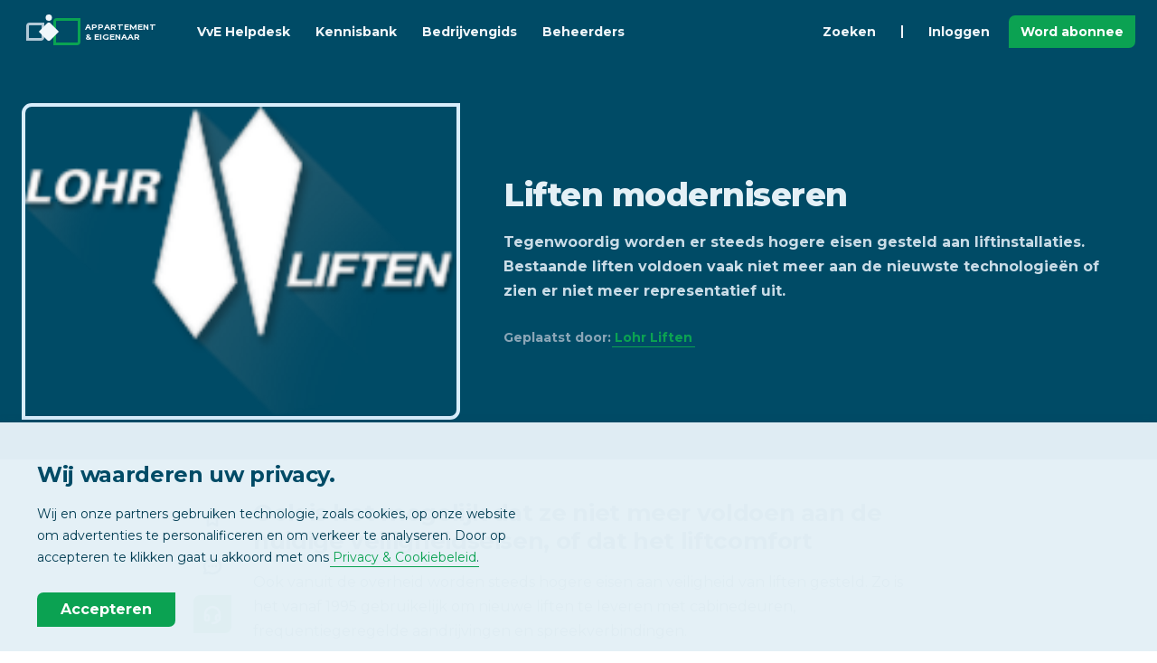

--- FILE ---
content_type: text/html; charset=UTF-8
request_url: https://www.appartementeneigenaar.nl/technisch/liften-moderniseren
body_size: 7832
content:
<!DOCTYPE html>
<html lang="nl-NL">

<head>
	<meta charset="utf-8">
	<title>Liften moderniseren - technisch - Appartement en Eigenaar</title>
	<meta name="description" content="Tegenwoordig worden er steeds hogere eisen gesteld aan liftinstallaties. Bestaande liften voldoen vaak niet meer aan de nieuwste technologieën of zien er niet meer representatief uit.">
	<meta http-equiv="X-UA-Compatible" content="IE=edge">
	<meta name="viewport" content="width=device-width, initial-scale=1">
	<meta name="referrer" content="origin-when-cross-origin">
	<meta name="google-site-verification" content="QtnJLdWOuXMi4Ey1QZsxkAPI9eDFLlKWedw1ONBUmLY">
	<meta name="google-site-verification" content="EPGr9fgVwWkuQK79YVyCNYXQlIsow9SVvpczwNhsJgc" />
	<meta name="msvalidate.01" content="199296B1D73C9D1AB868C8DFF119ED08">
	<meta name="msapplication-TileColor" content="#e4f0f6">
	<meta name="theme-color" content="#004b66">
	
 	
	
	<link rel="apple-touch-icon" sizes="180x180" href="/apple-touch-icon.png">
	<link rel="icon" type="image/png" sizes="32x32" href="/favicon-32x32.png">
	<link rel="icon" type="image/png" sizes="16x16" href="/favicon-16x16.png">
	<link rel="manifest" href="/site.webmanifest">
	<link rel="mask-icon" href="/safari-pinned-tab.svg" color="#004b66">
	<link rel="preconnect" href="https://fonts.googleapis.com">
	<link rel="preconnect" href="https://fonts.gstatic.com" crossorigin>
	<link href="https://fonts.googleapis.com/css2?family=Montserrat:wght@400;700;800&display=swap" rel="stylesheet">
		<link rel="stylesheet" type="text/css" href="/css/aeStyle.min.css">
	<script src="https://code.jquery.com/jquery-3.6.0.min.js" integrity="sha256-/xUj+3OJU5yExlq6GSYGSHk7tPXikynS7ogEvDej/m4=" crossorigin="anonymous"></script>
	<!-- Google tag (gtag.js) -->
<script async src="https://www.googletagmanager.com/gtag/js?id=G-6YM6FC2P6E"></script>
<script>
  window.dataLayer = window.dataLayer || [];
  function gtag(){dataLayer.push(arguments);}
  gtag('js', new Date());

  gtag('config', 'G-6YM6FC2P6E');
</script>
	
	<script>
		// Google Tag Manager
		(function(w, d, s, l, i) {
			w[l] = w[l] || [];
			w[l].push({
				'gtm.start': new Date().getTime(),
				event: 'gtm.js'
			});
			var f = d.getElementsByTagName(s)[0],
				j = d.createElement(s),
				dl = l != 'dataLayer' ? '&l=' + l : '';
			j.async = true;
			j.src =
				'https://www.googletagmanager.com/gtm.js?id=' + i + dl;
			f.parentNode.insertBefore(j, f);
		})(window, document, 'script', 'dataLayer', 'GTM-TFQXDG2');
	</script>
</head>

<body class="aeBody">
	<noscript><iframe src="https://www.googletagmanager.com/ns.html?id=GTM-TFQXDG2" height="0" width="0" style="display:none;visibility:hidden"></iframe></noscript>
	<header id="js-aeHeader" class="aeHeader">
	<div class="aeHeader__container aeContainer">
		<a class="aeHeader__logo" href="/">
			<svg class="aeHeader__logoSvg" xmlns="http://www.w3.org/2000/svg" viewBox="0 0 70 70">
				<path d="M0,0H70V70H0Z" fill="none" />
				<path d="M62,23V46a.9.9,0,0,1-1,1H38V24a.9.9,0,0,1,1-1H62m3-3H39a4,4,0,0,0-4,4V50H61a4,4,0,0,0,4-4V20Z" fill="#0aa352" />
				<path d="M22,28V41a.9.9,0,0,1-1,1H8V29a.9.9,0,0,1,1-1H22m3-3H9a4,4,0,0,0-4,4V45H21a4,4,0,0,0,4-4V25Z" fill="#b2c9d7" />
				<path d="M27.9,25.9,19,35l8.9,9.1a2.9,2.9,0,0,0,4.2,0L41,35l-8.9-9.1A2.9,2.9,0,0,0,27.9,25.9Z" fill="#f0f6fa" />
				<circle cx="30" cy="19.5" r="3.5" fill="#f0f6fa" />
			</svg>
			<span class="aeHeader__logoTxt">APPARTEMENT<br />& EIGENAAR</span>
		</a>
		<nav id="js-headerMenu" class="aeHeader__nav">
			<ul class="aeHeader__navList">
				<li class="aeHeader__navListItem">
					<a class="aeHeader__navA" href="/vve-helpdesk">VvE Helpdesk</a>
				</li>
				<li class="aeHeader__navListItem">
					<a class="aeHeader__navA" href="/kennisbank">Kennisbank</a>
				</li>
				<li class="aeHeader__navListItem">
					<a class="aeHeader__navA" href="/bedrijvengids">Bedrijvengids</a>
				</li>
				<li class="aeHeader__navListItem">
					<a class="aeHeader__navA" href="/vve-beheerders">Beheerders</a>
				</li>
				<li class="aeHeader__navListItem aeHeader__navListItem--just">
					<a class="aeHeader__navA" href="/kennisbank?focus=search">Zoeken</a>
				</li>
				<li class="aeHeader__navListSeperator" role="seperator"></li>
									<li class="aeHeader__navListItem">
						<a class="aeHeader__navA aeHeader__navA--secondary" href="/inloggen">Inloggen</a>
					</li>
					<li class="aeHeader__navListItem aeHeader__navListItem--btn aeH-mr0">
						<a class="aeBtn aeBtn--small aeBtn--primary" href="/word-abonnee">Word abonnee</a>
					</li>
							</ul>
		</nav>
		
		<div class="aeHeader__btns">
			<ul class="aeHeader__navList">
								<li class="aeHeader__navListItem aeHeader__navListItem--btn aeH-noDesktop aeH-mr0">
					<button id="js-headerMenuBtn" class="aeHeader__menuBtn aeBtn aeBtn--square aeBtn--small aeBtn--secondary aeBtn--toggle">
						<svg xmlns="http://www.w3.org/2000/svg" class="aeSvgIcon aeBtn__icon aeBtn__icon--open" viewBox="0 0 24 24" aria-hidden="true" focusable="false">
							<title>Menu</title>
							<path stroke="none" d="M0 0h24v24H0z" />
							<line x1="4" y1="8" x2="20" y2="8" />
							<line x1="4" y1="16" x2="20" y2="16" />
						</svg>
						<svg xmlns="http://www.w3.org/2000/svg" class="aeSvgIcon aeBtn__icon aeBtn__icon--close" viewBox="0 0 24 24" aria-hidden="true" focusable="false">
							<title>Sluiten</title>
							<path stroke="none" d="M0 0h24v24H0z" />
							<line x1="18" y1="6" x2="6" y2="18" />
							<line x1="6" y1="6" x2="18" y2="18" />
						</svg>
					</button>
				</li>
			</ul>
		</div>
	</div>
</header><main>
	<article id="js-mainArticle" class="aeMainArticle aeSection" data-page="452458">
		<div class="aeMainArticle__header">
			<div class="aeContainer">
				<div class="aeRow aeRow--aiCenter">
					<div class="aeCol aeCol--5">
						<div id="js-articleSlideShow-display" class="aeMainArticle__imgBlock">
							<img id="js-articleSlideShow-displayImg" src="/images/2091182372/logo-lohrliften-white.png" alt="" aria-hidden="true" role="presentation" />
						</div>
											</div>
					<div class="aeCol aeCol--7">
						<header class="aeMainArticle__headerContent">
							<h1 class="aeMainArticle__title">Liften moderniseren</h1>
							<p class="aeMainArticle__sum">Tegenwoordig worden er steeds hogere eisen gesteld aan liftinstallaties. Bestaande liften voldoen vaak niet meer aan de nieuwste technologieën of zien er niet meer representatief uit.</p>
							<div class="aeMainArticle__details">
								<span>Geplaatst door: <a class="aeNormalizeA" href="/bedrijf/lohr-liften">Lohr Liften</a></span>
							</div>
						</header>
					</div>
				</div>
			</div>
		</div>
		<div class="aeMainArticle__content aeContainer">
			<div class="aeMainArticle__body aeText">
				<h2>Ook is het mogelijk dat ze niet meer voldoen aan de huidige veiligheidseisen, of dat het liftcomfort</h2><p>Ook vanuit de overheid worden steeds hogere eisen aan veiligheid van liften gesteld. Zo is het vanaf 1995 gebruikelijk om nieuwe liften te leveren met cabinedeuren, frequentiegeregelde aandrijvingen en spreekverbindingen.</p>
<p>Sinds 1 september 2003 is er sprake van het Warenwetbesluit Liften, voortgekomen uit het Liftenbesluit 1 en het Besluit Liften. Hierin zijn de veiligheidsaspecten vastgelegd voor het gebruik, het onderhoud en de inspectie van liftinstallaties, waarbij de verantwoordelijkheid hierin is neergelegd bij de lifteigenaar. Wij helpen graag passende en effectieve maatregelen te realiseren.</p>
<p>Wanneer een liftinstallatie erg verouderd is, is het geheel vervangen van deze installatie bij veel bedrijven vaak de enige mogelijkheid. Maar bij Lohr Liften is het zeker niet de enige mogelijkheid. Wij kunnen de lift zodanig aanpassen, dat het niveau vergelijkbaar is met een nieuwe lift. Wij garanderen een lift met een lange levensduur en een minimum aan storingen. Dit kan gerealiseerd worden door de lift een nieuw aanzicht te geven, door het bekleden van de kooi en / of door het veranderen van de besturing.</p><h2>Moderniseringsconcept</h2><p>&nbsp;</p>
<p>Bij het moderniseren en ombouwen van liften heeft Lohr Liften een volledig plan. In dit plan gebruiken wij alleen materialen die in de markt vrij verkrijgbaar zijn. De modernisering van de liftinstallatie wordt op de volgende manieren gerealiseerd:</p>
<p>door het upgraden van liften, om de veiligheid van de installatie weer aan de huidige en geldige normen te laten voldoen;<br>door het bieden van klant- en gebruiksvriendelijke oplossingen met onbeperkte mogelijkheden;<br>door het bieden van een goede oplossing voor bestaande liftinstallaties.</p><h2>Uw wensen zijn belangrijk</h2><p>&nbsp;</p>
<p>Naast dit concept vinden wij uw wensen erg belangrijk. We adviseren u vrijblijvend over de mogelijkheden voor modernisering van uw liftinstallatie. Hierbij kijken we nadrukkelijk naar het gebruik van de liftinstallatie en bepalen in overleg de noodzakelijke en de gewenste werkzaamheden. Samen vertalen wij uw individuele wensen naar concrete doelstellingen. Nadat u uw goedkeuring gegeven heeft, verwerken wij de wensen in een technisch ontwerp. De volgende uitgangspunten worden bij dit overleg gehanteerd:</p>
<p>zo min mogelijk bouwkundige werkzaamheden;<br>het vermijden van overlast voor gebruikers van de lift;<br>het kort houden van montagetijden;<br>de garantie van uw en onze veiligheid.</p>			</div>
			<aside class="aeMainArticle__actions">
				<div class="aeMainArticle__actionsInner">
					<button id="js-articleAction--leeslijst" class="aeBtn aeBtn--hoverHint aeBtn--secondary" type="button">
						<svg class="aeSvgIcon aeBtn__icon" viewBox="0 0 24 24" aria-hidden="true" focusable="false">
							<path stroke="none" d="M0 0h24v24H0z" />
							<path class="js-toggleFill " d="M9 4h6a2 2 0 0 1 2 2v14l-5-3l-5 3v-14a2 2 0 0 1 2 -2" />
						</svg>
						<span class="aeBtn__hint aeH-noMobile">Bewaar in leeslijst</span>
					</button>
					<button id="js-articleAction--reacties" class="aeBtn aeBtn--hoverHint aeBtn--secondary" type="button">
						<svg class="aeSvgIcon aeBtn__icon" viewBox="0 0 24 24" aria-hidden="true" focusable="false">
							<path stroke="none" d="M0 0h24v24H0z" />
							<path d="M3 20l1.3 -3.9a9 8 0 1 1 3.4 2.9l-4.7 1" />
							<line x1="12" y1="12" x2="12" y2="12.01" />
							<line x1="8" y1="12" x2="8" y2="12.01" />
							<line x1="16" y1="12" x2="16" y2="12.01" />
						</svg>
						<span class="aeBtn__hint aeH-noMobile">Reacties</span>
					</button>
					<a class="aeBtn aeBtn--hoverHint aeBtn--primary" href="/vve-helpdesk">
						<svg class="aeSvgIcon aeBtn__icon" viewBox="0 0 24 24" aria-hidden="true" focusable="false">
							<path stroke="none" d="M0 0h24v24H0z" />
							<rect x="4" y="13" rx="2" width="4" height="6" />
							<rect x="16" y="13" rx="2" width="4" height="6" />
							<path d="M4 15v-3a8 8 0 0 1 16 0v3" />
							<path d="M18 19a6 3 0 0 1 -6 3" />
						</svg>
						<span class="aeBtn__hint">VvE Helpdesk</span>
					</a>
				</div>
			</aside>
		</div>
	</article>
	<div class="aeSection aeSection--bgSkew aeSection--bgOverlayBedrijvengids">
		<div class="aeContainer aeSection__inner">
			<div class="aeSection__block aeSection__block--center">
				<div class="aeSection__title">
					<span class="aeSection__preTitle">Bedrijvengids</span> Geplaatst door
				</div>
			</div>
			<div class="aeRow aeRow--aiCenter aeRow--jcCenter">
				<div class="aeCol aeCol--auto aeH-noMobile">
					<a href="/bedrijf/lohr-liften" class="aeSidebar__avatar aeSidebar__avatar--mobile aeContent aeContent--hover" title="Bekijk de bedrijfspagina van Lohr Liften">
													<img src="/images/2091182372//lohr-logo. jpg.jpg" alt="Lohr Liften" width="120" height="69" />
											</a>
				</div>
				<div class="aeCol aeCol--auto">
					<a href="/bedrijf/lohr-liften" class="aeSidebar__avatar aeSidebar__avatar--mobile aeContent aeH-noDesktop">
													<img src="/images/2091182372//lohr-logo. jpg.jpg" alt="Lohr Liften" width="120" height="69" />
											</a>
					<div class="aeSection__block aeSection__block--centerMobile aeH-px0">
						<h2 class="aeSection__subTitle aeH-mt0">Lohr Liften</h2>
						<p class="aeSection__sum">
							<span class="aeH-noWrap">Edisonstraat 60- 62,</span>
							<span class="aeH-noWrap">6902 PK&nbsp;&nbspZevenaar</span>
						</p>
						<div class="aeSection__btns aeH-mt1">
							<a href="/bedrijf/lohr-liften" class="aeBtn aeBtn--inline aeBtn--square aeBtn--secondary aeH-mt2 aeH-mr2" title="Bekijk de bedrijfspagina van Lohr Liften">
								<svg class="aeSvgIcon aeBtn__icon" viewBox="0 0 24 24" aria-hidden="true" focusable="false">
									<path stroke="none" d="M0 0h24v24H0z" />
									<circle cx="12" cy="12" r="9" />
									<line x1="12" y1="8" x2="12.01" y2="8" />
									<polyline points="11 12 12 12 12 16 13 16" />
								</svg>
							</a>
							<a href="/bedrijf/lohr-liften?contact&id=366536&type=p" rel="nofollow" class="aeBtn aeBtn--inline aeBtn--square aeBtn--secondary aeH-mt2 aeH-mr2" title="Contact opnemen">
								<svg class="aeSvgIcon aeBtn__icon" viewBox="0 0 24 24" aria-hidden="true" focusable="false">
									<path stroke="none" d="M0 0h24v24H0z" />
									<rect x="3" y="5" width="18" height="14" rx="2" />
									<polyline points="3 7 12 13 21 7" />
								</svg>
							</a>
							<a href="tel:0316344336" rel="nofollow" class="aeBtn aeBtn--inline aeBtn--square aeBtn--secondary aeH-mt2 aeH-mr2" title="Bel naar: 0316 344 336">
								<svg class="aeSvgIcon aeBtn__icon" viewBox="0 0 24 24" aria-hidden="true" focusable="false">
									<path stroke="none" d="M0 0h24v24H0z" />
									<path d="M4 4h5l2 5l-2.5 1.5a11 11 0 0 0 5 5l1.5 -2.5l5 2v5a1 1 0 0 1 -1 1a16 16 0 0 1 -16 -16a1 1 0 0 1 1 -1" />
								</svg>
							</a>
							<a href="http://lohrliften.nl/reparatie-en-modernisering/" target="_blank" class="aeBtn aeBtn--inline aeBtn--primary aeH-mt2 aeH-mr2" title="Ga naar: http://lohrliften.nl/reparatie-en-modernisering/">Website</a>
						</div>
					</div>
				</div>
			</div>
		</div>
		<div class="aeContainer aeSection__inner">
			<div class="aeSection__block aeSection__block--center">
				<div class="aeSection__title">
					<span class="aeSection__preTitle">Bedrijvengids</span> Wilt u meer weten?
				</div>
				<p class="aeSection__sum">Vraag vrijblijvend informatie aan.</p>
				<div class="aeSection__btns">
					<a class="aeBtn aeBtn--primary aeBtn--iconRight" href="/bedrijf/lohr-liften?contact&id=366536&type=p">
						<span>Aanvragen</span>
						<svg class="aeSvgIcon aeBtn__icon" viewBox="0 0 24 24" aria-hidden="true" focusable="false">
							<path stroke="none" d="M0 0h24v24H0z"></path>
							<polyline points="9 6 15 12 9 18"></polyline>
						</svg>
					</a>
				</div>
			</div>
		</div>
	</div>
		<div class="aeSection aeSection--bgSkew">
		<div id="js-articleReacties" class="aeContainer aeContainer--comments aeSection__inner">
			<div class="aeSection__block aeSection__block--center">
				<div class="aeSection__title">
					<span class="aeSection__preTitle">Reacties</span> Laat een bericht achter
				</div>
			</div>
				<div class="aeContent aeContent--flat">
		<div class="aeContent__body aeH-txtCenter">
			<div class="aeContent__title aeH-mt2">Log in met uw profiel</div>
			<p class="aeContent__sum">Om een reactie te kunnen plaatsen heeft u een profiel nodig.</p>
			<a class="aeBtn aeBtn--inline aeBtn--primary aeH-mt5" href="/inloggen">Inloggen</a>
		</div>
	</div>
		</div>
	</div>
</main>
<div class="aeToast">
	<div id="msgModal--leeslijst" class="aeContent">
		<div class="aeContent__title">
			<svg class="aeContent__titleIcon aeSvgIcon" viewBox="0 0 24 24" aria-hidden="true" focusable="false">
				<path stroke="none" fill="none" d="M0 0h24v24H0z" />
				<path class="aeH-fillCurrent" d="M9 4h6a2 2 0 0 1 2 2v14l-5-3l-5 3v-14a2 2 0 0 1 2 -2" />
			</svg>
			<span>Leeslijst</span>
		</div>
		<div id="msgModal__msg--leeslijst" class="aeContent__sum"></div>
		<div class="aeContent__progress">
			<div class="aeContent__progressFill toastProgress"></div>
		</div>
	</div>
</div><footer class="aeFooter">
	<div class="aeContainer">
		<div class="aeRow aeH-mb4">
			<div class="aeCol aeCol--5">
				<div class="aeFooter__title">Nieuwsbrief</div>
				<ul class="aeList">
					<li class="aeList__item">Ontvang wekelijks het belangrijkste VvE-nieuws</li>
					<li class="aeList__item">
						
						<!--
						<form id="nbSignup" class="aeInputGroup aeH-mt2">
							<input class="aeInput" type="email" name="email" placeholder="Uw e-mailadres" title="Vul uw e-mailadres in." required />
							<button class="aeBtn aeBtn--primary" type="submit">Inschrijven</button>
						</form>
						-->
						<!--Zoho Campaigns Web-Optin Form's Header Code Starts Here-->

<script type="text/javascript" src="https://wone.maillist-manage.eu/js/optin.min.js" onload="setupSF('sf3z94426669145ae5cda0af87dc4f1a4b7934cf60e2852e0518db6d75cda07b9d79','ZCFORMVIEW',false,'light',false,'0')"></script>
<script type="text/javascript">
	function runOnFormSubmit_sf3z94426669145ae5cda0af87dc4f1a4b7934cf60e2852e0518db6d75cda07b9d79(th){
		/*Before submit, if you want to trigger your event, "include your code here"*/
	};
</script>



<!--Zoho Campaigns Web-Optin Form's Header Code Ends Here--><!--Zoho Campaigns Web-Optin Form Starts Here-->

<div id="sf3z94426669145ae5cda0af87dc4f1a4b7934cf60e2852e0518db6d75cda07b9d79" data-type="signupform" style="opacity: 1;">
	
				
				<form method="POST" id="zcampaignOptinForm" class="aeInputGroup aeH-mt2" action="https://maillist-manage.eu/weboptin.zc" target="_zcSignup">
					<div style="background-color: rgb(255, 235, 232); padding: 10px; color: rgb(210, 0, 0); font-size: 11px; margin: 20px 0px 0px; border: 1px solid rgb(255, 217, 211); opacity: 1; display: none" id="errorMsgDiv">Please correct the marked field(s) below.</div>
						<input type="text" class="aeInput"  placeholder="Email" changeitem="SIGNUP_FORM_FIELD" name="CONTACT_EMAIL" id="EMBED_FORM_EMAIL_LABEL">
					
						<input type="button" class="aeBtn aeBtn--primary" name="SIGNUP_SUBMIT_BUTTON" id="zcWebOptin" value="Inschrijven">
					
					<input type="hidden" id="fieldBorder" value="">
					<input type="hidden" id="submitType" name="submitType" value="optinCustomView">
					<input type="hidden" id="emailReportId" name="emailReportId" value="">
					<input type="hidden" id="formType" name="formType" value="QuickForm">
					<input type="hidden" name="zx" id="cmpZuid" value="14ac7f919d">
					<input type="hidden" name="zcvers" value="2.0">
					<input type="hidden" name="oldListIds" id="allCheckedListIds" value="">
					<input type="hidden" id="mode" name="mode" value="OptinCreateView">
					<input type="hidden" id="zcld" name="zcld" value="1ec244b3938b29d">
					<input type="hidden" id="zctd" name="zctd" value="">
					<input type="hidden" id="document_domain" value="">
					<input type="hidden" id="zc_Url" value="wone.maillist-manage.eu">
					<input type="hidden" id="new_optin_response_in" value="0">
					<input type="hidden" id="duplicate_optin_response_in" value="0">
					<input type="hidden" name="zc_trackCode" id="zc_trackCode" value="ZCFORMVIEW">
					<input type="hidden" id="zc_formIx" name="zc_formIx" value="3z94426669145ae5cda0af87dc4f1a4b7934cf60e2852e0518db6d75cda07b9d79">
					<input type="hidden" id="viewFrom" value="URL_ACTION">
					<span style="display: none" id="dt_CONTACT_EMAIL">1,true,6,E-mail van contactpersoon,2</span>
				</form>
			</div>
		
	


<!--Zoho Campaigns Web-Optin Form Ends Here-->
						<div class="aeToast">
							<div id="msgModal--nbSignupSuccess" class="aeContent aeA-fadeIn-bottom">
								<div class="aeContent__title">
									<svg class="aeContent__titleIcon aeContent__titleIcon--line aeSvgIcon" viewBox="0 0 24 24" aria-hidden="true" focusable="false">
										<path stroke="none" fill="none" d="M0 0h24v24H0z" />
										<path d="M5 12l5 5l10 -10" />
									</svg>
									<span>Succesvol ingeschreven</span>
									<button class="aeBtn aeBtn--secondary js-closeToast" title="Sluiten">
										<svg xmlns="http://www.w3.org/2000/svg" class="aeSvgIcon aeBtn__icon" viewBox="0 0 24 24" aria-hidden="true" focusable="false">
											<path stroke="none" d="M0 0h24v24H0z" fill="none" />
											<line x1="18" y1="6" x2="6" y2="18" />
											<line x1="6" y1="6" x2="18" y2="18" />
										</svg>
									</button>
								</div>
								<div id="msgModal__msg--nbSignupSuccess" class="aeContent__sum">Bedankt voor uw inschrijving, u wordt elke week op de hoogte gehouden van het belangrijkste VvE-nieuws op Appartement & Eigenaar.</div>
							</div>
							<div id="msgModal--nbSignupError" class="aeContent aeA-fadeIn-bottom">
								<div class="aeContent__title">
									<svg xmlns="http://www.w3.org/2000/svg" class="aeContent__titleIcon aeContent__titleIcon--line aeContent__titleIcon--danger aeSvgIcon" viewBox="0 0 24 24" aria-hidden="true" focusable="false">
										<path stroke="none" d="M0 0h24v24H0z" fill="none" />
										<path d="M12 9v2m0 4v.01" />
										<path d="M5 19h14a2 2 0 0 0 1.84 -2.75l-7.1 -12.25a2 2 0 0 0 -3.5 0l-7.1 12.25a2 2 0 0 0 1.75 2.75" />
									</svg>
									<span>Probleem met inschrijven</span>
									<button class="aeBtn aeBtn--secondary js-closeToast" title="Sluiten">
										<svg xmlns="http://www.w3.org/2000/svg" class="aeSvgIcon aeBtn__icon" viewBox="0 0 24 24" aria-hidden="true" focusable="false">
											<path stroke="none" d="M0 0h24v24H0z" fill="none" />
											<line x1="18" y1="6" x2="6" y2="18" />
											<line x1="6" y1="6" x2="18" y2="18" />
										</svg>
									</button>
								</div>
								<div id="msgModal__msg--nbSignupError" class="aeContent__sum"></div>
							</div>
						</div>
					</li>
				</ul>
				<div class="aeFooter__title">Social Media</div>
				<ul class="aeList">
					<li class="aeList__item">
						<a class="aeBtn aeBtn--secondary aeBtn--inline aeBtn--square" href="https://www.facebook.com/appartementeneigenaar" target="_blank" rel="noopener">
							<svg class="aeSvgIcon aeSvgIcon--social aeBtn__icon" viewBox="0 0 24 24" aria-hidden="true" focusable="false">
								<path d="M9 8h-3v4h3v12h5v-12h3.642l.358-4h-4v-1.667c0-.955.192-1.333 1.115-1.333h2.885v-5h-3.808c-3.596 0-5.192 1.583-5.192 4.615v3.385z" />
							</svg>
						</a>
						<a class="aeBtn aeBtn--secondary aeBtn--inline aeBtn--square aeH-ml2" href="https://twitter.com/appeig" target="_blank" rel="noopener">
							<svg class="aeSvgIcon aeSvgIcon--social aeBtn__icon" viewBox="0 0 24 24" aria-hidden="true" focusable="false">
								<path d="M24 4.557c-.883.392-1.832.656-2.828.775 1.017-.609 1.798-1.574 2.165-2.724-.951.564-2.005.974-3.127 1.195-.897-.957-2.178-1.555-3.594-1.555-3.179 0-5.515 2.966-4.797 6.045-4.091-.205-7.719-2.165-10.148-5.144-1.29 2.213-.669 5.108 1.523 6.574-.806-.026-1.566-.247-2.229-.616-.054 2.281 1.581 4.415 3.949 4.89-.693.188-1.452.232-2.224.084.626 1.956 2.444 3.379 4.6 3.419-2.07 1.623-4.678 2.348-7.29 2.04 2.179 1.397 4.768 2.212 7.548 2.212 9.142 0 14.307-7.721 13.995-14.646.962-.695 1.797-1.562 2.457-2.549z" />
							</svg>
						</a>
					</li>
				</ul>
			</div>
			<div class="aeCol aeCol--7">
				<div class="aeRow">
					<div class="aeCol aeCol--4">
						<div class="aeFooter__title">Platform</div>
						<ul class="aeList">
							<li class="aeList__item">
								<a class="aeNormalizeA aeNormalizeA--inherit" href="/vve-helpdesk">VvE Helpdesk</a>
							</li>
							<li class="aeList__item">
								<a class="aeNormalizeA aeNormalizeA--inherit" href="/vve-helpdesk/stel-vraag">Stel uw vraag</a>
							</li>
							<li class="aeList__item">
								<a class="aeNormalizeA aeNormalizeA--inherit" href="/kennisbank">Kennisbank</a>
							</li>
							<li class="aeList__item">
								<a class="aeNormalizeA aeNormalizeA--inherit" href="/bedrijvengids">Bedrijvengids</a>
							</li>
							<li class="aeList__item">
								<a class="aeNormalizeA aeNormalizeA--inherit" href="/vve-beheerders">Beheerders</a>
							</li>
						</ul>
					</div>
					<div class="aeCol aeCol--4">
						<div class="aeFooter__title">Profiel</div>
						<ul class="aeList">
							<li class="aeList__item">
								<a class="aeNormalizeA aeNormalizeA--inherit" href="/inloggen">Inloggen</a>
							</li>
							<li class="aeList__item">
								<a class="aeNormalizeA aeNormalizeA--inherit" href="/aanmelden">Gratis aanmelden</a>
							</li>
							<li class="aeList__item">
								<a class="aeNormalizeA aeNormalizeA--inherit" href="/word-abonnee">Word abonnee</a>
							</li>
							<li class="aeList__item">
								<a class="aeNormalizeA aeNormalizeA--inherit" href="/magazine-overzicht">Digitaal magazine</a>
							</li>
							<li class="aeList__item">
								<a class="aeNormalizeA aeNormalizeA--inherit" href="/nieuwsbrief-overzicht">Nieuwsbrieven</a>
							</li>
						</ul>
					</div>
					<div class="aeCol aeCol--4">
						<div class="aeFooter__title">Informatie</div>
						<ul class="aeList">
							<li class="aeList__item">
								<a class="aeNormalizeA aeNormalizeA--inherit" href="/contact">Contact</a>
							</li>
							<li class="aeList__item">
								<a class="aeNormalizeA aeNormalizeA--inherit" href="/extra/adverteren">Adverteren</a>
							</li>
							<li class="aeList__item">
								<a class="aeNormalizeA aeNormalizeA--inherit" href="/copyright">Copyright</a>
							</li>
							<li class="aeList__item">
								<a class="aeNormalizeA aeNormalizeA--inherit" href="/vrijwaring">Vrijwaring</a>
							</li>
							<li class="aeList__item">
								<a class="aeNormalizeA aeNormalizeA--inherit" href="/privacy">Privacy</a>
							</li>
						</ul>
					</div>
				</div>
			</div>
		</div>
		<div class="aeRow aeRow--jcCenter">
			<div class="aeCol aeCol--auto">
				<ul class="aeList aeList--center">
					<li class="aeList__item">
						<a class="aeHeader__logo aeH-mxAuto" href="/">
							<svg class="aeHeader__logoSvg" xmlns="http://www.w3.org/2000/svg" viewBox="0 0 70 70">
								<path d="M0,0H70V70H0Z" fill="none" />
								<path d="M62,23V46a.9.9,0,0,1-1,1H38V24a.9.9,0,0,1,1-1H62m3-3H39a4,4,0,0,0-4,4V50H61a4,4,0,0,0,4-4V20Z" fill="#0aa352" />
								<path d="M22,28V41a.9.9,0,0,1-1,1H8V29a.9.9,0,0,1,1-1H22m3-3H9a4,4,0,0,0-4,4V45H21a4,4,0,0,0,4-4V25Z" fill="#b2c9d7" />
								<path d="M27.9,25.9,19,35l8.9,9.1a2.9,2.9,0,0,0,4.2,0L41,35l-8.9-9.1A2.9,2.9,0,0,0,27.9,25.9Z" fill="#f0f6fa" />
								<circle cx="30" cy="19.5" r="3.5" fill="#f0f6fa" />
							</svg>
							<span class="aeHeader__logoTxt">APPARTEMENT<br />& EIGENAAR</span>
						</a>
					</li>
					<li class="aeList__item">
						<a href="/copyright">© 2026 - Wonen Media B.V.</a>
					</li>
				</ul>
			</div>
		</div>
		<button class="aeFooter__backToTop aeBtn aeBtn--square aeBtn--primary js-backToTop" type="button">
			<svg class="aeSvgIcon aeBtn__icon" viewBox="0 0 24 24" aria-hidden="true" focusable="false">
				<title>Naar begin van pagina</title>
				<path stroke="none" d="M0 0h24v24H0z" />
				<polyline points="6 15 12 9 18 15" />
			</svg>
		</button>
	</div>
</footer><div class="aePrivacyBlock">
	<div class="aeContainer">
		<div class="aePrivacyBlock__title">Wij waarderen uw privacy.</div>
		<div class="aePrivacyBlock__sum">Wij en onze partners gebruiken technologie, zoals cookies, op onze website om advertenties te personalificeren en om verkeer te analyseren. Door op accepteren te klikken gaat u akkoord met ons <a class="aeNormalizeA" href="/privacy">Privacy & Cookiebeleid</a>.</div>
		<button id="js-allowCookies" class="aeBtn aeBtn--primary" type="button">Accepteren</button>
	</div>
	<script>
		$(function() {
			$("#js-allowCookies").click(function(e) {
				e.preventDefault();
				$.ajax({
					type: "GET",
					cache: false,
					url: "/ajax/set_cookie_allow.php",
					success: function() {
						window.location.reload(true);
					}
				});
			});
		});
	</script>
</div>
<script src="/js/ae.min.js"></script>
<script src="/js/aeProduct.min.js"></script>
	<script>
		window.dataLayer = window.dataLayer || [];
		window.dataLayer.push({
			'PageCategory': 'p',
			'ProfileUser': 'Anoniem'
		});
	</script>
</body>

</html>

--- FILE ---
content_type: text/css
request_url: https://www.appartementeneigenaar.nl/css/aeStyle.min.css
body_size: 12658
content:
*,::after,::before{box-sizing:inherit}html{background:#fff;color:#003c52;box-sizing:border-box;font-family:Montserrat,Verdana,sans-serif;-moz-osx-font-smoothing:grayscale;-webkit-font-smoothing:antialiased;text-rendering:optimizeLegibility;-webkit-text-size-adjust:100%;-webkit-tap-highlight-color:transparent}body{position:relative;width:100%;margin:0;padding:0;font-size:16px;line-height:1.25;overflow-x:hidden}body.aeBody{padding-top:70px}body.aeSuppressScroll{overflow:hidden}main{display:block}hr{box-sizing:content-box;height:0;overflow:visible}a{color:inherit;text-decoration:none;background-color:transparent}pre{font-family:monospace,monospace;font-size:1em}abbr[title]{border-bottom:none;text-decoration:underline;-webkit-text-decoration:underline dotted;text-decoration:underline dotted}b,strong{font-weight:bolder}code,kbd,samp{font-family:monospace,monospace;font-size:1em}small{font-size:80%}sub,sup{font-size:75%;line-height:0;position:relative;vertical-align:baseline}sub{bottom:-.25em}sup{top:-.5em}figure{margin:0}img{max-width:100%;height:auto;border-style:none}svg:not(:root){overflow:hidden}svg *{pointer-events:none}button,input,optgroup,select,textarea{font-family:inherit;font-size:100%;line-height:1.15;margin:0}button,input{overflow:visible}button,select{text-transform:none}[type=button],[type=reset],[type=submit],button{-webkit-appearance:button}[type=button]::-moz-focus-inner,[type=reset]::-moz-focus-inner,[type=submit]::-moz-focus-inner,button::-moz-focus-inner{border-style:none;padding:0}[type=button]:-moz-focusring,[type=reset]:-moz-focusring,[type=submit]:-moz-focusring,button:-moz-focusring{outline:1px dotted ButtonText}fieldset{margin:0;padding:0;border:0;font-size:100%;font:inherit;vertical-align:baseline;min-inline-size:auto}legend{box-sizing:border-box;color:inherit;display:table;max-width:100%;padding:0;white-space:normal}progress{vertical-align:baseline}textarea{overflow:auto}[type=checkbox],[type=radio]{box-sizing:border-box;padding:0}[type=number]::-webkit-inner-spin-button,[type=number]::-webkit-outer-spin-button{height:auto}[type=search]{-webkit-appearance:textfield;outline-offset:-2px}[type=search]::-webkit-search-decoration{-webkit-appearance:none}::-webkit-file-upload-button{-webkit-appearance:button;font:inherit}details{display:block}summary{display:list-item}template{display:none}[hidden]{display:none}.aeText{font-family:Montserrat,Verdana,sans-serif;font-size:16px;line-height:27px}.aeText *{margin:0;padding:0}.aeText h2,.aeText h3,.aeText h4{color:#004b66;line-height:1.2;letter-spacing:-.01381966em;margin-top:2.618em;margin-bottom:.618em;overflow-wrap:break-word;word-break:break-word;word-wrap:break-word;-webkit-hyphens:auto;-ms-hyphens:auto;hyphens:auto}.aeText h2{font-size:26px}.aeText h3{font-size:20px}.aeText h4{font-size:16px;line-height:27px}.aeText blockquote,.aeText p,.aeText pre,.aeText table{margin-top:27px}.aeText ol,.aeText ul{margin-left:27px}.aeText li{margin-top:7px;margin-bottom:11px}.aeText blockquote{padding-left:17px;color:#004b66;border-style:solid;border-color:#0ba252;border-width:0 0 0 7px}.aeText sub,.aeText sup{padding:0 1px}.aeText code,.aeText kbd,.aeText pre{font-size:15px}.aeText code{background-color:rgba(0,0,0,.08);padding:3px 4px;border-radius:7px;margin:0 1px}.aeText pre{padding:11px;border-style:solid;border-color:rgba(0,0,0,.15);border-width:0 0 0 7px}.aeText kbd{background-color:#fff;padding:3px 4px;border-radius:4px;box-shadow:0 0 4px 0 rgba(0,0,0,.45);margin:0 1px}.aeText table{width:100%}.aeText td,.aeText th{font-size:16px;line-height:1.618}.aeText a{-webkit-appearance:none;-moz-appearance:none;appearance:none;word-break:break-word;text-decoration:none;padding:2px .3ch 1px;margin-left:-.3ch;margin-right:-.3ch;color:#098242;border:none;border-bottom-width:1px;border-bottom-style:solid;border-bottom-color:#0ba252;background-color:transparent;cursor:pointer;transition:all 135ms cubic-bezier(.4,0,.2,1);transition-property:color,border-bottom-color,background-color}.aeText a:active,.aeText a:active:hover,.aeText a:hover{color:#098242;border-bottom-color:#098242;background-color:rgba(11,162,82,.14)}.aeText img{max-width:100%;border-radius:.5em 0}.aeText__iframe{width:100%;position:relative;height:auto;display:block;padding-bottom:56.25%;background:#f0f6fa;border:2px solid #e0f0f6;border-radius:.5em 0;overflow:hidden}.aeText__iframe iframe{object-fit:cover;width:100%;height:100%;position:absolute;left:0;top:0;color:transparent}.aeText blockquote p,.aeText h2+*,.aeText h3+*,.aeText h4+*,.aeText ol p,.aeText ul p,.aeText>:first-child{margin-top:0}.aeText__iframe.podioForm{padding-bottom:107%!important}.aeSvgIcon{display:inline-block;vertical-align:text-top;width:18px;height:18px;fill:none;stroke:currentColor;stroke-width:2;stroke-linecap:round;stroke-linejoin:round}.aeSvgIcon--big{width:24px;height:24px}.aeSvgIcon--bold{stroke-width:3}.aeSvgIcon--vTop{vertical-align:top}.aeSvgIcon--flipH,.aeSvgIcon.m--flipH{transform:scaleX(-1)}.aeSvgIcon--social{fill:currentColor;stroke:none}.aeContainer{position:relative;display:block;max-width:1280px;margin-left:auto;margin-right:auto;padding-left:24px;padding-right:24px}.aeContainer--narrow{max-width:880px}.aeContainer--narrower{max-width:624px}.aeContainer--narrowest{max-width:447px}.aeContainer--comments{max-width:708px}.aeRow{display:flex;flex-wrap:wrap;margin-left:-24px;margin-right:-24px}.aeRow--jcBetween{justify-content:space-between}.aeRow--aiCenter{align-items:center}.aeRow--jcCenter{justify-content:center}.aeRow--minH{min-height:188px}.aeRow--grid{margin-left:-12px;margin-right:-12px}.aeRow--grid>.aeCol{padding:12px}.aeCol{position:relative;width:100%;padding-left:24px;padding-right:24px;flex-basis:0;flex-grow:1;max-width:100%}.aeCol--auto{flex:0 0 auto;width:auto}.aeCol--1{flex:0 0 8.333333%;max-width:8.333333%}.aeCol--2{flex:0 0 16.666667%;max-width:16.666667%}.aeCol--3{flex:0 0 25%;max-width:25%}.aeCol--4{flex:0 0 33.333333%;max-width:33.333333%}.aeCol--5{flex:0 0 41.666667%;max-width:41.666667%}.aeCol--6{flex:0 0 50%;max-width:50%}.aeCol--7{flex:0 0 58.333333%;max-width:58.333333%}.aeCol--8{flex:0 0 66.666667%;max-width:66.666667%}.aeCol--9{flex:0 0 75%;max-width:75%}.aeCol--10{flex:0 0 83.333333%;max-width:83.333333%}.aeCol--11{flex:0 0 91.666667%;max-width:91.666667%}.aeCol--12{flex:0 0 100%;max-width:100%}.aeCol--aside{position:relative;flex:0 0 348px;max-width:348px}.aeCol__sticky{position:-webkit-sticky;position:sticky;display:block;top:97px}.aeHeader{position:fixed;top:0;left:0;width:100%;color:#f0f6fa;background-color:#004b66;box-shadow:none;transition:box-shadow 135ms cubic-bezier(.4,0,.2,1);z-index:14}.aeHeader.has-shadow{box-shadow:0 7px 17px 0 hsla(202,50%,5%,.3)}.aeHeader__container{display:flex;max-width:1440px}.aeHeader__logo{display:inline-flex;align-items:center;padding-right:4px;margin-right:27px;color:#f0f6fa;cursor:pointer;z-index:1}.aeHeader__logo:hover{color:#0ecd67}.aeHeader__logoSvg{display:block;width:70px;height:70px}.aeHeader__logoTxt{display:block;text-align:left;font-weight:700;font-size:9px;line-height:11px;text-decoration:none}.aeHeader__logo--hero{padding-right:8px;margin-right:0}.aeHeader__logo--hero .aeHeader__logoSvg{width:140px;height:140px}.aeHeader__logo--hero .aeHeader__logoTxt{font-size:18px;line-height:22px}.aeHeader__nav{display:block;flex-basis:0;flex-grow:1;max-width:100%}.aeHeader__navList{display:flex;margin:0;padding:0;list-style:none}.aeHeader__navListItem{display:block;margin:0;padding:0;letter-spacing:0}.aeHeader__navListItem--btn{margin:17px 7px}.aeHeader__navListItem--just{margin-left:auto}.aeHeader__navListSeperator{display:inline-block;width:2px;height:14px;margin:auto 14px;background:#f0f6fa}.aeHeader__navA{display:inline-block;font-weight:700;font-size:14px;line-height:24px;color:#f0f6fa;padding:23px 14px;text-decoration:none}.aeHeader__navA:hover{color:#0ecd67}.aeHeader__btns{display:block;margin-left:auto}.aeHeader__menuBtn{z-index:1}.aeSidebar{position:absolute;display:block;top:-166px;height:calc(100% + 166px);width:300px;z-index:6}.aeSidebar__block{display:block;min-height:485px;border-radius:7px 0;background:#004b66;border:1px solid #c9dce7;overflow:hidden;box-shadow:0 1px 1px 0 hsl(196 100% 20% / .07),0 2px 1px -1px hsl(196 100% 20% / .06),0 1px 3px 0 hsl(196 100% 20% / .1)}.aeSidebar__avatar{position:relative;display:flex;justify-content:center;align-items:center;width:74px;height:74px;margin:27px auto;border-radius:11px 0;border:1px solid hsla(202,39%,85%,.1);background:hsla(202,50%,93%,.08);color:#8aa6b7;overflow:hidden}.aeSidebar__avatarImg{display:block;width:40px;height:40px;margin:0;padding:0}.aeSidebar__list{position:relative;margin:0;padding:0;list-style:none;font-size:16px;border-top:1px solid hsla(202,39%,85%,.1)}.aeSidebar__item{position:relative;display:block;margin:0;padding:1px 0 0;font-size:16px;line-height:24px;color:#8aa6b7;border-bottom:1px solid hsla(202,39%,85%,.1)}.aeSidebar__item::before{content:"";position:absolute;top:0;left:0;width:7px;height:100%;background-color:transparent}.aeSidebar__item:not(.is-active):hover{background-color:#003c52;color:#f0f6fa}.aeSidebar__item.is-active{color:#f0f6fa}.aeSidebar__item.is-active::before{background-color:#0ba252}.aeSidebar__anchor{position:relative;display:block;padding:11px 11px 11px 61px;font-weight:700;text-decoration:none;text-transform:none;letter-spacing:0;border:none;border-radius:0}.aeSidebar__anchor .aeSvgIcon{position:absolute;display:block;top:11px;left:24px;width:1.3em;height:1.3em}.aeSidebar--bedrijf{top:-244px}.aeSidebar--bedrijf .aeSidebar__avatar,.aeSidebar__avatar--mobile{width:122px;height:122px;background:#fff;margin:42px auto}.aeSidebar__avatar--mobile{margin:0 auto}.aePrivacyBlock{position:fixed;bottom:0;left:0;width:100%;padding:44px 17px 27px;background:hsla(202,50%,93%,.98);box-shadow:0 4px 5px 0 hsl(196 100% 20% / .21),0 1px 10px 0 hsl(196 100% 20% / .18),0 2px 4px 0 hsl(196 100% 20% / .3);z-index:12}.aePrivacyBlock__title{font-size:24px;line-height:1.2;letter-spacing:-.01381966em;font-weight:700;margin-top:0;margin-bottom:17px;color:#004b66}.aePrivacyBlock__sum{font-size:14px;line-height:24px;margin-top:0;margin-bottom:27px;max-width:540px}.aeHero{position:relative;display:block;max-width:100%;padding:9vw 0;text-align:center;background:#004b66;color:#e4f0f6}.aeHero--bgOverlay{background-color:#004b66;background-image:linear-gradient(0deg,hsla(202,50%,20%,.95) 0,hsl(196 100% 20% / .95) 85.41%,#004b66 99%),url(/img/AE_home-vve_vraagbaak.jpg);background-size:cover;background-position:center}.aeHero--fullPage{display:flex;align-items:center;min-height:100vh;margin-top:-70px;padding:19px 0 48px}.aeHero__block{display:block;padding:0 11px}.aeHero__title{position:relative;display:block;font-weight:800;font-size:44px;line-height:1.2;letter-spacing:-.01618ch;margin-top:0;margin-bottom:19px}.aeHero__sum{font-size:18px;line-height:29px;margin-top:0;margin-bottom:29px}.aeHero__btns{display:inline-block;margin-top:11px}.aeSection{position:relative;display:block;max-width:100%;padding-bottom:6vw}.aeSection--bgSkew{position:relative;padding:0;background:#eff7fa}.aeSection--bgSkew::after,.aeSection--bgSkew::before{content:"";position:absolute;display:block;left:0;width:100%;height:6vw;background:#eff7fa;z-index:-1}.aeSection--bgSkew::before{top:-3vw;transform:skewY(-3deg)}.aeSection--bgSkew::after{bottom:-3vw;transform:skewY(3deg)}.aeSection--bgSkew+.aeSection{padding-top:6vw}.aeSection--bgSkew.aeSection--bgOverlayBedrijvengids{padding-top:6vw;padding-bottom:6vw;z-index:1;-webkit-clip-path:polygon(0 5.6vw,100% .4vw,100% calc(100% - .4vw),0 calc(100% - 5.6vw));clip-path:polygon(0 5.6vw,100% .4vw,100% calc(100% - .4vw),0 calc(100% - 5.6vw))}.aeSection--bgSkew.aeSection--bgOverlayBedrijvengids+.aeSection--bgSkew{margin-top:-6vw}.aeSection--bgSkew.aeSection--bgOverlayBedrijvengids+.aeSection--bgSkew::before{content:none}.aeSection:last-child{padding-bottom:44px}.aeSection--bgSkew.aeSection--bgOverlayBedrijvengids::after,.aeSection--bgSkew.aeSection--bgOverlayBedrijvengids::before,.aeSection--header+.aeSection--bgSkew::before,.aeSection:first-child::before,.aeSection:last-child::after{content:none}.aeSection__inner{padding-top:36px;padding-bottom:36px}.aeSection__block{display:block;padding:24px 12px;color:#003c52}.aeSection__preTitle{display:block;text-transform:uppercase;font-weight:700;font-size:16px;line-height:1.5;margin-top:0;margin-bottom:.5em;color:rgba(0,67,92,.6)}.aeSection__title{display:block;font-weight:800;font-size:28px;line-height:1.2;letter-spacing:-.01618ch;margin-top:0;margin-bottom:0;color:#004b66}.aeSection__subTitle{display:block;font-weight:700;font-size:21px;line-height:1.2;margin-top:.75em;margin-bottom:0}.aeSection__sum{font-size:18px;line-height:1.5;max-width:51ch;margin-top:1em;margin-bottom:0}.aeSection__subTitle+.aeSection__sum{margin-top:.75em}.aeSection__btns{display:inline-block}.aeSection__sum+.aeSection__btns{margin-top:38px}.aeSection__navX{display:flex;justify-content:center;margin:0 auto 17px auto}.aeSection__block--center{text-align:center}.aeSection__block--center .aeSection__sum{margin-left:auto;margin-right:auto}.aeSection__filters{display:flex;padding:0 12px}.aeSection__filterTxt{display:block;text-transform:uppercase;font-weight:700;font-size:16px;line-height:24px;padding:6px 0;margin-right:18px;letter-spacing:-.01381966em;color:rgba(0,67,92,.7)}.aeSection--header{padding:0;background:#004b66}.aeSection--header .aeSection__inner{padding-top:0;padding-bottom:12px}.aeSection--bgOverlayBedrijvengids .aeSection__block,.aeSection--header .aeSection__block{color:rgba(240,246,250,.87)}.aeSection--bgOverlayBedrijvengids .aeSection__preTitle,.aeSection--header .aeSection__filterTxt,.aeSection--header .aeSection__preTitle{color:rgba(240,246,250,.6)}.aeSection--bgOverlayBedrijvengids .aeSection__subTitle,.aeSection--bgOverlayBedrijvengids .aeSection__title,.aeSection--header .aeSection__title{color:#f0f6fa}.aeSection--bgOverlay{padding-top:44px;background-color:#004b66;background-image:linear-gradient(0deg,hsla(202,50%,20%,.95) 0,hsl(196 100% 20% / .95) 85.41%,#004b66 99%),url(/img/AE_hero-image-home2.jpg);background-size:cover;background-position:center}.aeSection--bgOverlayBedrijvengids{padding-top:44px;background-color:#004b66;background-image:linear-gradient(0deg,hsla(202,50%,20%,.95) 0,hsl(196 100% 20% / .95) 85.41%,#004b66 99%),url(/img/AE_home-certificering.jpg);background-size:cover;background-position:center}.aeSection--fill .aeSection__inner{padding-top:11vw;padding-bottom:11vw}.aeMainArticle{display:block;font-size:16px}.aeMainArticle__header{position:relative;display:block;max-width:100%;padding-top:44px;padding-bottom:44px;background:#004b66;color:#e4f0f6;z-index:1}.aeMainArticle__headerContent{display:block;max-width:768px;width:100%;padding-top:24px;padding-bottom:24px}.aeMainArticle__title{font-weight:800;font-size:36px;line-height:1.2;letter-spacing:-.01381966em;margin-top:0;margin-bottom:0;color:#e4f0f6}.aeMainArticle__sum{font-weight:700;font-size:16px;line-height:27px;margin-top:17px;margin-bottom:0;color:#c9dce7}.aeMainArticle__details{font-weight:700;font-size:14px;line-height:23px;margin-top:27px;margin-bottom:0;color:#8aa6b7}.aeMainArticle__imgBlock{position:relative;border-radius:11px 0;border:4px solid #d9eefc;overflow:hidden}.aeMainArticle__imgBlock img{display:block;width:100%}.aeMainArticle__imgBlock.is-active{border-color:#0ba252}.aeMainArticle__imgBlock--pEdit{min-height:206px}.aeMainArticle__imgHelp{position:absolute;top:0;left:0;width:100%;height:100%;display:flex;justify-content:center;align-items:center;padding:24px;text-align:center;font-weight:800;font-size:21px;line-height:1.2;letter-spacing:-.01618ch;color:#c9dce7;background:rgba(178,201,215,.1);z-index:-1}.aeMainArticle__imgBlock--pEdit .aeBtn.aeBtn--danger{position:absolute;top:12px;right:12px;display:none}.aeMainArticle__imgBlock--pEdit img+.aeBtn.aeBtn--danger{display:block}.aeMainArticle__content{position:relative;display:block;max-width:768px;margin-top:44px;margin-bottom:44px}.aeMainArticle__body{display:block;max-width:100%}.aeMainArticle__images{position:relative;display:block;max-width:100%}.aeMainArticle__images .aeMainArticle__imgBlock{position:relative;display:flex;justify-content:center;align-items:center;width:100%;height:0;margin:0;border-radius:7px 0;border-width:2px;padding-top:calc(100% - 4px);overflow:hidden;cursor:pointer}.aeMainArticle__images .aeMainArticle__imgBlock img{display:block;position:absolute;top:0;bottom:0;left:-50%;right:-50%;width:auto;min-width:100%;max-width:100%;height:auto;min-height:100%;max-height:none;margin:auto;-o-object-fit:cover;object-fit:cover}.aeMainArticle__actions{position:absolute;display:block;top:0;left:-42px;height:100%}.aeMainArticle__actionsInner{position:-webkit-sticky;position:sticky;display:block;top:97px}.aeMainArticle__actionsInner .aeBtn+.aeBtn{margin-top:11px}.aeMainArticle--info .aeMainArticle__headerContent{text-align:center;padding-bottom:0}.aeDocReg{counter-reset:titeldeel afdeling artikel artikelA lid lidR}.aeDocReg__titeldeel{counter-reset:afdeling;counter-increment:titeldeel}.aeDocReg__titeldeel::before{content:counter(titeldeel,upper-alpha) ". "}.aeDocReg__afdeling{counter-increment:afdeling}.aeDocReg__afdeling::before{content:counter(afdeling,upper-roman) ". "}.aeDocReg h2,.aeDocReg h3{counter-reset:lid lidR}.aeDocReg__artikel{counter-reset:artikelA lid lidR;counter-increment:artikel}.aeDocReg__artikel::before{content:"Artikel " counter(artikel) " "}.aeDocReg__artikelA{counter-reset:lid lidR;counter-increment:artikelA}.aeDocReg__artikelA::before{content:"Artikel " counter(artikel) counter(artikelA,lower-alpha) " "}.aeDocReg__artikel:not(:empty):before,.aeDocReg__artikelA:not(:empty):before{display:block}.aeDocReg ol,.aeDocReg ul{margin-left:44px;position:relative;list-style-type:none!important}.aeDocReg li::before{position:absolute;left:-44px;font-variant-numeric:tabular-nums}.aeDocReg ol>li::before{counter-increment:lid;content:counter(lid)}.aeDocReg ol.aeDocReg__olRoman>li::before{counter-increment:lidR;content:"(" counter(lidR,lower-roman) ") "}.aeDocReg ol>li>ol>li::before{counter-increment:none;content:counter(list-item,lower-alpha) ". "}.aeDocReg ol>li>ol>li:nth-child(27)::before{counter-set:list-item 677}.aeDocReg ul>li::before{content:"–";font-weight:700}.aeDocReg ol+p,.aeDocReg ul+p{margin-top:7px}.aeDocReg [id]{scroll-margin-top:77px}.aeList{position:relative;display:block;margin:0;padding:0;list-style:none}.aeList--center{text-align:center}.aeList__item{position:relative;display:block}.aeList.m--inline>.aeList__item{display:inline-block;vertical-align:middle}.aeList.m--dropmenu>.aeList__item{margin:12px 0}.aeList__item.m--seperator{background:#f7fafc}.aeList__item.m--seperator{background:#365c71}.aeList>.aeList__item.m--seperator{margin:18px 0;height:2px}.aeList.m--inline>.aeList__item.m--seperator{margin:auto 4px;width:2px;height:30px}.aeFoldable{display:block}.aeFoldable__toggle{display:block}.aeFoldable__toggle>.aeSvgIcon{margin-left:4px;margin-right:-4px;transition:transform 135ms cubic-bezier(.4,0,.2,1)}.aeFoldable__content{display:none;padding-left:7px;padding-right:7px;margin-bottom:11px}.aeFoldable--open .aeFoldable__toggle>.aeSvgIcon{transform:rotate(-180deg)}.aeFoldable--open .aeFoldable__content{display:block}.aeFooter .aeFoldable__content .aeList__item{color:#8aa6b7}.aeBtn{-webkit-appearance:none;-moz-appearance:none;appearance:none;outline:0;text-decoration:none;position:relative;display:block;max-width:100%;height:38px;padding:1px 24px;text-align:center;font-weight:700;font-size:16px;line-height:32px;border-radius:7px 0;border:2px solid #004b66;background:#004b66;color:#fff;cursor:pointer;transition-property:background,border-color,color,box-shadow;transition-duration:135ms;transition-timing-function:cubic-bezier(.4,0,.2,1)}.aeBtn--square{width:38px;padding:1px}.aeBtn--small{height:36px;padding:1px 11px;font-size:14px;line-height:30px}.aeBtn--small.aeBtn--square{width:36px;padding:1px}.aeBtn--big{height:42px;padding:1px 27px;font-size:16px;line-height:36px}.aeBtn--big.aeBtn--square{width:42px;padding:1px}.aeBtn--large{height:48px;padding:1px 32px;font-size:16px;line-height:42px}.aeBtn--large.aeBtn--square{width:48px;padding:1px}.aeBtn--fill{width:100%}.aeBtn--inline{display:inline-block}.aeBtn--toggle .aeBtn__icon--close,.aeBtn--toggle.is-open .aeBtn__icon--open{display:none}.aeBtn--toggle.is-open .aeBtn__icon--close{display:inline-block}.aeBtn__icon{position:relative;display:inline-block;vertical-align:top;height:100%;stroke-width:3;stroke-width:.1875em}.aeBtn__icon.m--flipH{transform:scaleX(-1)}.aeBtn--iconRight{display:flex;justify-content:center}.aeBtn--iconRight .aeBtn__icon{right:0;transition:right 135ms cubic-bezier(.4,0,.2,1)}.aeBtn--iconRight:hover .aeBtn__icon{right:-6px}.aeBtn--hoverHint{display:flex;width:42px;height:42px;padding:1px 7px;line-height:36px;overflow:hidden}.aeBtn--hoverHint .aeBtn__icon{flex:0 0 24px;max-width:24px;stroke-width:2.4}.aeBtn__hint{flex-basis:0;flex-grow:1;max-width:100%;padding-left:14px;padding-right:14px}.aeBtn--shadow{box-shadow:0 4px 5px 0 hsla(202,50%,15%,.14),0 1px 10px 0 hsla(202,50%,15%,.12),0 2px 4px -1px hsla(202,50%,15%,.2)}.aeBtn--facebook{background:#3b5998}.aeBtn--transparent{border-color:transparent;background:0 0;color:#004b66}.aeBtn--O{border-color:#004b66;background:0 0;color:#004b66}.aeBtn--primary{border-color:#0ba252;background:#0ba252;color:#fff}.aeBtn--primaryO{border-color:#0ba252;background:0 0;color:#0ba252}.aeBtn--secondary{border-color:#d9eefc;background:#d9eefc;color:#004b66}.aeBtn--secondaryO{border-color:#b2c9d7;background:0 0;color:rgba(8,90,119,.87)}.aeBtn--danger{border-color:#b00020;background:#b00020;color:#fff}@media (hover:hover) and (pointer:fine){.aeBtn:hover{border-color:#003c52;background:#003c52;color:#fff}.aeBtn--primary:hover{border-color:#098242;background:#098242;color:#fff}.aeBtn--primaryO:hover{border-color:#0ba252;background:#0ba252;color:#fff}.aeBtn--secondary:hover,.aeBtn--secondaryO:hover{border-color:#e0f0f6;background:#f0f6fa;color:#0ba252}.aeBtn--danger:hover{border-color:#8a0019;background:#8a0019;color:#fff}}.aeBtn.is-active{border-color:#098242;background:#098242;color:#fff}.aeBtn--secondary.is-active{border-color:#b2c9d6;background:#b2c9d6;color:#004b66}.aeBtn.is-on{border-color:#0ba252}.aeBtn:disabled{pointer-events:none}.aeNormalizeA{-webkit-appearance:none;-moz-appearance:none;appearance:none;word-break:break-word;text-decoration:none;padding:2px .3ch 1px;margin-left:-.3ch;margin-right:-.3ch;color:#0ba252;border:none;border-bottom:1px solid #0ba252;background-color:transparent;cursor:pointer;transition:all 135ms cubic-bezier(.4,0,.2,1);transition-property:color,border-bottom-color,background-color}.aeNormalizeA--inherit{color:inherit}.aeNormalizeA:active,.aeNormalizeA:active:hover,.aeNormalizeA:hover{color:#0ba252;border-bottom-color:#098242;background-color:rgba(11,162,82,.14)}.aeNormalizeA--inherit:active,.aeNormalizeA--inherit:active:hover,.aeNormalizeA--inherit:hover{color:inherit}.aeToggleMenu{position:relative;display:block;z-index:6}.aeToggleMenu__btn{text-align:left}.aeToggleMenu__btn.aeBtn--fill{display:flex;justify-content:space-between;padding:1px 12px}.aeToggleMenu__btn .aeBtn__icon{margin-left:6px}.aeToggleMenu__content{position:absolute;display:none;top:100%;left:-7px;min-width:298px;margin-top:7px;color:#004b66;background:#fff;border-radius:7px 0;cursor:auto;overflow:hidden;box-shadow:0 9px 12px 1px hsl(196 100% 20% / .07),0 3px 16px 2px hsl(196 100% 20% / .06),0 5px 6px -3px hsl(196 100% 20% / .1);z-index:1}.aeToggleMenu--right .aeToggleMenu__content{left:auto;right:-7px}.aeToggleMenu__btn.aeBtn--fill+.aeToggleMenu__content{left:-7px;right:-7px}.aeToggleMenu__anchor{display:block;padding:3px 19px;margin-bottom:4px;font-weight:700;font-size:14px;line-height:32px;color:#004b66}.aeToggleMenu__anchor.is-active{background-color:#c9dce7}.aeToggleMenu__list{position:relative;margin:0;padding:12px 0;list-style:none;font-size:16px}.aeToggleMenu__item{position:relative;display:block;margin:0;padding:0;font-size:16px;line-height:24px;color:#004b66}.aeToggleMenu__item--secondary{color:rgba(0,75,102,.6)}.aeToggleMenu__seperator{display:block;height:1px;margin:12px 18px;background:#b2c9d7}.aeToggleMenu__item.is-active,.aeToggleMenu__item:active,.aeToggleMenu__item:active:hover,.aeToggleMenu__item:not(.is-active):hover{color:#0ba252}.aeToggleMenu__item.is-active:active,.aeToggleMenu__item.is-active:active:hover,.aeToggleMenu__item.is-active:hover{color:#7093a3}.aeToggleMenu__action{position:relative;display:flex;align-items:center;width:100%;margin:0;padding:6px 48px 6px 24px;font-weight:700;line-height:inherit;text-align:left;text-decoration:none;text-transform:none;letter-spacing:0;color:inherit;background-color:transparent;border:none;border-radius:0;outline:0;cursor:pointer}.aeToggleMenu__action .aeSvgIcon{position:absolute;display:block;right:17px;width:24px;height:1.38196601em;stroke-width:3}.aeToggleMenu__removeX{opacity:0;color:#7093a3}.aeToggleMenu__item.is-active .aeToggleMenu__removeX{opacity:1}.aeToggleMenu.is-open .aeToggleMenu__content{display:block}.aeFormBlock{position:relative;display:block;width:100%;margin:0 auto}.aeFormBlock .aeContent__footer{padding:24px}.aeFormBlock--validate .aeInput--error,.aeFormBlock--validate .aeInput--error+.aeCheckboxBlock__box,.aeFormBlock--validate .aeInput--error:focus,.aeFormBlock--validate .aeInput--error:focus:invalid,.aeFormBlock--validate .aeInput--error:invalid{border-color:rgba(205,14,46,.87)}.aeInput--error .aeLabel--radio,.aeInput--error+.aeInputBlock__msg{color:#cd0e2e}.aeFormBlock--validate .aeInput--success,.aeFormBlock--validate .aeInput--success:focus,.aeFormBlock--validate .aeInput--success:focus:valid,.aeFormBlock--validate .aeInput--success:valid{border-color:#16a75c}.aeForm__tab{display:none;opacity:0}.aeForm__tab .aeContent__subTitle,.aeForm__tab .aeContent__sum,.aeForm__tab .aeContent__title{max-width:534px}.aeForm__tab .aeInputBlock+.aeContent__subTitle,.aeForm__tab .aeInputBlock+.aeContent__title{margin-top:18px}.aeForm__tab .aeContent__sum{margin-top:6px;margin-bottom:20px}.aeForm__tab .aeInputBlock__msg{min-height:20px;margin:0;padding:2px 2px 4px}.aeForm__tab.is-active{display:block;opacity:1}.aeForm__progress{display:flex;align-items:flex-start;flex-wrap:nowrap;border-radius:7px 0 0 0;overflow:hidden}.aeForm__step{position:relative;display:flex;align-items:center;flex-basis:0;flex-grow:1;max-width:100%;padding:18px 24px 17px;text-align:left;font-size:14px;line-height:17px;border-bottom:1px solid #d0dde1;background:#fff;color:rgba(0,75,102,.87);transition-property:color;transition-duration:135ms;transition-timing-function:cubic-bezier(.4,0,.2,1)}.aeForm__step+.aeForm__step::before{content:"";position:absolute;top:0;bottom:-1px;left:0;display:block;width:1px;background:#d0dde1}.aeForm__stepIndicator{position:relative;display:flex;align-items:center;justify-content:center;text-align:center;width:18px;height:18px;padding:1px;border-radius:50%;border:2px solid rgba(0,75,102,.6);transition-property:border-color;transition-duration:135ms;transition-timing-function:cubic-bezier(.4,0,.2,1)}.aeForm__stepNr{display:block;font-weight:700;font-size:12px;line-height:1}.aeForm__stepIcon{display:none;width:12px;height:12px;stroke-width:4;color:transparent;transition-property:color;transition-duration:135ms;transition-timing-function:cubic-bezier(.4,0,.2,1)}.aeForm__stepTxt{margin:0 0 0 6px;font-weight:700}.aeForm__step.is-active{border-color:#fff;background:#fff}.aeForm__step.is-active .aeForm__stepIndicator{border-color:rgba(0,75,102,.87)}.aeForm__step.is-valid{background:rgba(11,162,82,.2);border-color:#0ba252;color:#0ba252}.aeForm__step.is-valid .aeForm__stepIndicator{border-color:#0ba252}.aeForm__step.is-valid .aeForm__stepNr{display:none;color:transparent}.aeForm__step.is-valid .aeForm__stepIcon{display:block;color:#0ba252}.aeInputBlock{position:relative;display:block;width:100%;max-width:534px;margin:0}.aeInputBlock__msg{display:block;margin:2px 0 4px;padding:0 2px;text-align:left;font-size:13px;line-height:14px;min-height:14px;color:rgba(0,67,92,.7)}.aeInputBlock .aeInput{margin:0}.aeInputBlock--pwd .aeBtn{margin-left:12px}.aeInputToggle{position:relative;display:block;max-width:558px;margin:6px -12px 20px;padding:12px;border-radius:7px 0;border:1px solid hsla(196,100%,20%,.1);background:hsla(196,100%,20%,.1)}.aeInputToggle.is-hidden{display:none}.aeLabel{display:block;margin:0;padding:6px 2px;font-size:14px;line-height:14px}.aeLabel__inner{margin-left:7px}.aeInput,.aeInputLayout{position:relative;display:block;width:100%;max-width:100%;margin-bottom:14px;padding:4px 10px;font-size:14px;line-height:24px;color:#004b66;background-color:#fff;-webkit-appearance:none;-moz-appearance:none;appearance:none;border:2px solid #b2c9d7}.aeInputLayout{padding:6px 10px;border:none}.aeInput[type=password]{font-weight:700;letter-spacing:1px}.aeInput::-webkit-input-placeholder{font-weight:400!important;letter-spacing:0!important;font-size:14px;line-height:24px;color:#92aebd;opacity:1}.aeInput::-moz-placeholder{font-weight:400!important;letter-spacing:0!important;font-size:14px;line-height:24px;color:#92aebd;opacity:1}.aeInput:-ms-input-placeholder{font-weight:400!important;letter-spacing:0!important;font-size:14px;line-height:24px;color:#92aebd;opacity:1}.aeInput::-ms-input-placeholder{font-weight:400!important;letter-spacing:0!important;font-size:14px;line-height:24px;color:#92aebd;opacity:1}.aeInput::placeholder{font-weight:400!important;letter-spacing:0!important;font-size:14px;line-height:24px;color:#92aebd;opacity:1}.aeInput:focus{border-color:#004b66;outline:0}.aeInput--textArea{min-height:284px;max-height:554px;padding:5px 11px;font-size:16px;line-height:27px;resize:vertical;overflow:auto}.aeInput--textAreaFixed{resize:none;overflow:auto}.aeInputBlock--pEdit{max-width:100%}.aeInputBlock--pEdit .aeInput{padding:.4em 12px;background:rgba(178,201,215,.1);-webkit-appearance:none;-moz-appearance:none;appearance:none;border-color:rgba(178,201,215,.1);border-radius:7px 0;resize:none;font-weight:inherit;font-size:inherit;line-height:inherit;letter-spacing:inherit;color:inherit}.aeInputBlock--pEdit .aeInputBlock__msg{text-align:right;font-weight:400;font-size:14px;line-height:23px;letter-spacing:0;color:#8aa6b7}.aeInputBlock__msg--pImgEdit{text-align:center;font-weight:400;font-size:14px;line-height:23px;letter-spacing:0;color:#8aa6b7}.aeInputBlock__msg--pTinyEdit{font-weight:400;font-size:14px;line-height:23px;letter-spacing:0;color:#cd0e2e}.aeInputBlock--pEdit .aeInput::-webkit-input-placeholder{font-weight:inherit!important;letter-spacing:inherit!important;font-size:inherit;line-height:inherit;color:#92aebd;opacity:1}.aeInputBlock--pEdit .aeInput::-moz-placeholder{font-weight:inherit!important;letter-spacing:inherit!important;font-size:inherit;line-height:inherit;color:#92aebd;opacity:1}.aeInputBlock--pEdit .aeInput:-ms-input-placeholder{font-weight:inherit!important;letter-spacing:inherit!important;font-size:inherit;line-height:inherit;color:#92aebd;opacity:1}.aeInputBlock--pEdit .aeInput::-ms-input-placeholder{font-weight:inherit!important;letter-spacing:inherit!important;font-size:inherit;line-height:inherit;color:#92aebd;opacity:1}.aeInputBlock--pEdit .aeInput::placeholder{font-weight:inherit!important;letter-spacing:inherit!important;font-size:inherit;line-height:inherit;color:#92aebd;opacity:1}.aeInputBlock--pEdit .aeInput:focus{border-color:#b2c9d7}.aeInputBlock--pEdit .aeInput:focus::-webkit-input-placeholder{opacity:0!important}.aeInputBlock--pEdit .aeInput:focus::-moz-placeholder{opacity:0!important}.aeInputBlock--pEdit .aeInput:focus:-ms-input-placeholder{opacity:0!important}.aeInputBlock--pEdit .aeInput:focus::-ms-input-placeholder{opacity:0!important}.aeInputBlock--pEdit .aeInput:focus::placeholder{opacity:0!important}.aeInputBlock--search{display:flex;align-items:center;margin:0 auto;padding:0;height:42px;background-color:#fff;border-radius:7px 0}.aeInputBlock--search .aeInput{height:100%;margin:0;padding:0 42px;font-size:16px;border:none;background-color:transparent}.aeInputBlock--search .aeInput:focus::-webkit-input-placeholder{opacity:0!important}.aeInputBlock--search .aeInput:focus::-moz-placeholder{opacity:0!important}.aeInputBlock--search .aeInput:focus:-ms-input-placeholder{opacity:0!important}.aeInputBlock--search .aeInput:focus::-ms-input-placeholder{opacity:0!important}.aeInputBlock--search .aeInput:focus::placeholder{opacity:0!important}.aeInputBlock__icon{position:absolute;display:block;left:0;width:42px;height:1.3em;stroke-width:3;color:#0ba252;z-index:1}.aeInputBlock--disabled{margin-bottom:27px}.aeInputBlock--disabled .aeInput{color:rgba(0,75,102,.6);background-color:hsl(196 100% 20% / .1);border-color:hsl(196 100% 20% / .1)}.aeInputBlock--disabled .aeInputBlock__msg{font-style:italic}.aeCheckboxBlock{position:relative;display:flex;align-items:flex-start;max-width:534px;margin:6px 0;padding:6px 0;cursor:pointer}.aeCheckboxBlock__input{position:absolute;top:0;left:0;opacity:0;display:block!important}.aeCheckboxBlock__box{position:relative;display:flex;justify-content:center;align-items:center;flex-shrink:0;width:20px;height:20px;border:2px solid #b2c9d7;background:#fff;color:#fff;border-radius:4px 0}.aeCheckboxBlock__box .aeSvgIcon{stroke-width:3}.aeCheckboxBlock__input:hover+.aeCheckboxBlock__box{border-color:#0ba252}.aeCheckboxBlock__input:checked+.aeCheckboxBlock__box{border-color:#0ba252;background-color:#0ba252}.aeCheckboxBlock__input:active+.aeCheckboxBlock__box{border-color:#088140}.aeCheckboxBlock__txt{padding:0 12px;font-size:15px;line-height:21px;color:rgba(0,75,102,.87)}.aeRadioBlock{position:relative;display:inline-flex;margin:0 12px 6px 0;padding:6px 12px 6px 0;font-size:14px;line-height:18px;color:rgba(0,75,102,.87);cursor:pointer}.aeRadioBlock__input{position:absolute;top:0;left:0;opacity:0;display:block!important}.aeRadioBlock__box{position:relative;display:flex;justify-content:center;align-items:center;flex-shrink:0;width:18px;height:18px;border-radius:50%;border:2px solid #b2c9d7;background:#fff;color:#fff;transition-property:background,border-color;transition-duration:135ms;transition-timing-function:cubic-bezier(.4,0,.2,1)}.aeRadioBlock__box .aeSvgIcon{stroke-width:3}.aeRadioBlock__input:hover+.aeRadioBlock__box{border-color:#004b66}.aeRadioBlock__input:checked+.aeRadioBlock__box,.aeRadioBlock__input:hover:checked+.aeRadioBlock__box{border-color:#004b66;background:#004b66}.aeRadioBlock__txt{position:relative;display:block;padding:0 0 0 6px;font-weight:700;text-decoration:none;text-transform:none;border:none;border-radius:0}.aeInputGroup{display:flex;flex-wrap:nowrap;max-width:100%}.aeInputGroup .aeInput{min-width:1em;flex-basis:0;flex-grow:1;margin-bottom:0}.aeInputGroup .aeBtn{flex:0 0 auto;border-radius:7px 0 0 0;font-size:14px}.aeInputGroup .aeInput+.aeBtn{border-radius:0 0 7px 0}.aeTable{position:relative;display:block;margin:0;padding:0;overflow:hidden;white-space:normal;color:#003c52}.aeTable,.aeTable__td{border-collapse:collapse}.aeTable__thead{display:table;width:calc(100% - 17px);text-transform:uppercase;font-weight:700;font-size:16px;line-height:24px;color:#004b66}.aeTable__td,.aeTable__th{width:10%;min-width:60px;max-width:72px;padding:12px 24px;font-size:14px;line-height:24px;text-align:center;overflow:hidden;text-overflow:ellipsis;white-space:nowrap}.aeTable__th[data-sort]{cursor:pointer}.aeTable__tr{display:table;width:100%}.aeTable__tbody{display:block;max-height:504px;overflow-y:scroll;background:#fff;border-top:1px solid rgba(240,246,250,.6)}.aeTable__tbody .aeTable__tr:nth-child(even){background:rgba(240,246,250,.6)}.aeTable__status{margin-right:12px}.aeTable__td.m--w15,.aeTable__th.m--w15{width:15%}.aeTable__td.m--w20,.aeTable__th.m--w20{width:20%}.aeTable__td.m--w30,.aeTable__th.m--w30{width:30%}.aeTable__td.m--w40,.aeTable__th.m--w40{width:40%}.aeTable__td.m--w50,.aeTable__th.m--w50{width:50%}.aeTable__td.m--w60,.aeTable__th.m--w60{width:50%}.aeTable__td.m--tLeft,.aeTable__th.m--tLeft{text-align:left}.aeTable__td.m--tRight,.aeTable__th.m--tRight{text-align:right}.aeTable__td.m--tLarge,.aeTable__th.m--tLarge{font-size:16px}.aeTable__status.m--tGreen,.aeTable__td.m--tGreen{color:#1a9c48}.aeTable__status.m--tRed,.aeTable__td.m--tRed{color:#be1738}.aeContent{position:relative;display:flex;flex-direction:column;color:#003c52;background:#fff;border-radius:7px 0;top:0;box-shadow:0 2px 4px 0 rgba(0,75,102,.14);transition:all 135ms cubic-bezier(.4,0,.2,1)}.aeRow--grid .aeContent{height:100%}.aeContent__image{position:relative;display:flex;align-items:center;justify-content:center;width:100%;height:170px;border-radius:7px 0 0 0;overflow:hidden}.aeContent__img{display:block;width:100%}@supports ((-o-object-fit:cover) or (object-fit:cover)) or ((-o-object-fit:contain) or (object-fit:contain)){.aeContent__img{height:100%;width:100%;-o-object-fit:cover;object-fit:cover}}.aeContent__iconBlock{position:relative;display:flex;justify-content:center;align-items:center;width:74px;height:74px;margin:12px auto 24px;padding:12px;border-radius:11px 0;border:1px solid rgba(11,162,82,.16);background:rgba(11,162,82,.14);color:#0ba252}.aeContent__body{padding:24px;flex-basis:0;flex-grow:1;max-width:100%}.aeContent__divider{margin:18px 0;border-top:1px solid #bfd5dc}.aeContent__title{position:relative;font-weight:700;font-size:21px;line-height:1.2;letter-spacing:-.01618ch;margin-top:0;margin-bottom:0;color:#004b66}.aeContent__subTitle{position:relative;font-weight:700;font-size:18px;line-height:1.2;letter-spacing:-.01618ch;margin-top:.5em;margin-bottom:.5em}.aeContent__sum{font-size:16px;line-height:1.45;margin-top:1em;margin-bottom:0}.aeContent__footer{display:flex;align-items:center;padding:0 24px 24px}.aeContent__footer--jcEnd{justify-content:flex-end}.aeContent__info{display:block;margin-right:auto;padding-right:9px;font-size:14px;line-height:24px}.aeContent__tag{display:inline-block;padding:4px 12px;font-size:12px;line-height:20px;background-color:#e0f0f6;color:#004b66;border-radius:7px 0}.aeContent__date{position:relative;width:72px;text-align:center;margin:0 auto;padding-bottom:2px;color:#00435c}.aeContent__dateD{font-weight:800;font-size:21px;line-height:1.2;opacity:.7}.aeContent__dateM{font-weight:800;font-size:18px;line-height:1.45;letter-spacing:-.01618ch}.aeContent__dateY{font-size:14px;line-height:24px;opacity:.7}.aeContent__loader{position:relative;display:flex;flex-wrap:wrap;align-items:center;justify-content:center;padding:7.2vw 0;z-index:1}.aeContent__loaderL{position:relative;display:block;width:60px;height:60px;margin:0 6px;border-radius:11px 0;border:4px solid #b2c9d7;background:rgba(217,238,252,.28);color:#004b66;-webkit-animation:aeScaleUp-right 1.2s cubic-bezier(.86,0,.07,1) infinite alternate both;animation:aeScaleUp-right 1.2s cubic-bezier(.86,0,.07,1) infinite alternate both}.aeContent__loaderR{position:relative;display:block;width:72px;height:72px;margin-left:6px;border-radius:12px 0;border:4px solid #0ba252;background:rgba(11,162,82,.08);color:#098242;-webkit-animation:aeScaleUp-left 1.2s cubic-bezier(.86,0,.07,1) 240ms infinite alternate both;animation:aeScaleUp-left 1.2s cubic-bezier(.86,0,.07,1) 240ms infinite alternate both}.aeContent__loader .aeContent__body{text-align:center;flex:0 0 100%}.aeContent__titleIcon{width:26px;height:26px;margin-right:11px;padding:4px;color:#fff;stroke-width:0;border-radius:4px 0;background:#0ba252}.aeContent__titleIcon--line{stroke-width:2}.aeContent__titleIcon--danger{background:#b00020}.aeContent__progress{position:absolute;left:0;right:0;bottom:0;margin:0;padding:0;max-width:100%;height:2px;background-color:#c9dce7}.aeContent__progressFill{width:100%;height:2px;background-color:#0ba252}.aeContent--flat{border:1px solid hsla(196,100%,20%,.2);box-shadow:none}.aeContent--A{border-top:4px solid #0ba252;border-bottom:4px solid #0ba252}.aeContent--A .aeContent__tag{background-color:#e1f0e8;color:#098242}.aeContent--N{border-top:4px solid #004b66}.aeContent--N .aeContent__sum{overflow:hidden;max-height:4.35em;word-break:break-word;text-overflow:ellipsis;display:-webkit-box;-webkit-line-clamp:3;-webkit-box-orient:vertical}.aeContent--D{border-top:4px solid #004b66;border-bottom:4px solid #004b66}.aeContent--P .aeContent__image::before{content:"";position:absolute;display:block;top:0;bottom:0;left:0;right:0;background:#003c52;opacity:.6;z-index:2}.aeContent--P .aeContent__sum{overflow:hidden;max-height:2.9em;word-break:break-word;text-overflow:ellipsis;display:-webkit-box;-webkit-line-clamp:2;-webkit-box-orient:vertical}.aeContent--V{border-top:4px solid #0ba252}.aeContent--V .aeContent__tag{background-color:#e1f0e8;color:#098242}.aeContent--M .aeContent__image{height:auto;flex:1}.aeContent--M .aeContent__sum{position:absolute;display:block;top:0;right:0;bottom:0;left:0;margin:0;padding:18px;font-size:14px;overflow-wrap:break-word;word-wrap:break-word;-ms-word-break:break-all;word-break:break-word;-webkit-hyphens:auto;-ms-hyphens:auto;hyphens:auto;background:rgba(0,60,82,.95);color:#f0f6fa;opacity:0;transition:opacity 135ms cubic-bezier(.4,0,.2,1)}.aeContent--M .aeContent__footer{padding:18px}.aeContent--M .aeContent__info{text-transform:capitalize}.aeContent--M .aeContent__tag{background-color:#e1f0e8;color:#098242}.aeContent--B .aeContent__image{width:78px;height:78px;margin-right:12px;border-radius:11px 0;border:3px solid #e0f0f6;background:#fff}.aeContent--B.aeContent--hover .aeContent__image{border-color:#0ba252}.aeContent--B .aeContent__img{height:auto;-o-object-fit:contain;object-fit:contain}.aeContent--B .aeContent__title{font-size:18px}.aeContent--B .aeContent__sum{overflow:hidden;max-height:4.35em;word-break:break-word;text-overflow:ellipsis;display:-webkit-box;-webkit-line-clamp:3;-webkit-box-orient:vertical}.aeContent--B .aeContent__footer{flex-wrap:wrap;padding:0 24px 16px}.aeContent--B .aeContent__tag{margin:0 8px 8px 0}.aeContent--edit.is-off::after{content:"";position:absolute;display:block;top:0;bottom:0;left:0;right:0;background:#003c52;border-radius:inherit;opacity:.8;z-index:2}.aeContent__editActions{position:absolute;display:flex;top:0;bottom:0;left:0;right:0;padding:18px;z-index:4}.aeContent__editActions .aeBtn--square .aeBtn__icon{width:24px;stroke-width:2}.aeContent--ABO{height:100%;text-align:center;border-width:4px 0 4px 0;border-style:solid;border-color:transparent}.aeContent--ABO.aeContent--flat{border-width:4px 1px 1px 1px}.aeContent--ABO .aeContent__sum{height:2.4em}.aeContent--ABO .aePrice{margin-top:24px;margin-bottom:24px}.aeContent--ABO .aeChecklist{display:inline-block;margin:0 auto;min-width:208px;width:auto;max-width:100%}.aeContent--ABO .aeChecklist__icon{color:#0ba252;opacity:.87}.aeContent--ABO-1{border-top-color:#004b66}.aeContent--ABO-1.aeContent--flat{border-color:#004b66}.aeContent--ABO-2{border-color:#0ba252}.aeContent--ABO-3{border-color:#004b66}.aeContent--STAT .aeContent__body{display:flex;align-items:center;flex-wrap:nowrap}.aeContent--STAT .aeContent__iconBlock{width:64px;height:64px;margin:0 18px 0 0;padding:12px;border-radius:9px 0}.aeContent--STAT .aeContent__title{font-size:28px}.aeContent--STAT .aeContent__sum{margin-top:.5em}.aeContent--PLAN{display:block;border:1px solid hsla(196,100%,20%,.2);box-shadow:none}.aeContent--PLAN .aeContent__body{display:flex;align-items:center;flex-wrap:nowrap;padding:22px}.aeContent--PLAN .aeContent__title{font-size:18px}.aeContent--PLAN .aeContent__sum{margin:0}.aeContent--PLAN .aeContent__iconBlock{width:44px;height:44px;margin:0 18px 0 0;padding:6px;border-radius:7px 0}.aeContent--REA{margin:24px 0}.aeContent--REA .aeContent__title{font-size:18px;line-height:22px}.aeContent--REA .aeContent__info{line-height:18px;color:rgba(0,67,92,.6)}.aeContent--REA .aeContent__iconBlock{width:48px;height:48px;margin:0 16px 0 0;padding:11px;border-radius:7px 0}.aeContent--REA .aeContent__iconBlock:not(.is-active){border-color:rgba(0,75,102,.16);background:rgba(0,75,102,.14);color:#004b66}.aeContent--REA .aeInput--textArea{min-height:136px;height:136px;max-height:136px;margin:0;padding:6px 10px;font-size:16px;line-height:24px;border-radius:7px 0;resize:none}.aeContent__replies:not(:empty){margin-top:36px;padding-left:24px}.aeContent__replies .aeContent--REA{margin:12px 0}.aeContent__replies .aeContent__title{font-size:16px;font-weight:700}.aeContent.is-highlight{border:1px solid #0ba252;background:rgba(11,162,82,.2);color:#0ba252}@media (hover:hover) and (pointer:fine){a.aeContent__body:hover .aeContent__title{text-decoration:underline}.aeContent--hover:hover{top:-7px;box-shadow:0 9px 12px 1px rgba(0,75,102,.14),0 3px 16px 2px rgba(0,75,102,.12),0 5px 6px -3px rgba(0,75,102,.2)}.aeContent--M.aeContent--hover:hover .aeContent__sum{opacity:1}}.aePlanning__item{position:relative;display:block;padding-right:96px}.aePlanning__item::before{content:"";position:absolute;top:calc(50% - 1px);left:78px;right:96px;height:2px;border-radius:2px;background:#bfd5dc}.aePlanning__item::after{content:"";position:absolute;display:flex;align-items:center;justify-content:flex-end;top:0;bottom:0;right:-12px;width:96px;padding:0 12px;font-weight:800;font-size:14px;color:#098242}.aePlanning__item .aeContent__date::after{content:"";position:absolute;top:calc(50% - 3px);right:-9px;height:6px;width:6px;border-radius:50%;background:#bfd5dc}.aePlanning__item.is-posted::before{background:#bae5ce}.aePlanning__item.is-posted .aeContent__date::after{background:#bae5ce}.aePlanning__item.is-posted .aeContent--PLAN{border-color:#bae5ce}.aePlanning__item:not(.is-posted) .aeContent__iconBlock{border-color:rgba(0,75,102,.16);background:rgba(0,75,102,.14);color:#004b66}.aePlanning__item.is-today::before{top:calc(50% - 2px);right:84px;height:4px;border-radius:4px;background:#0ba252}.aePlanning__item.is-today::after{content:"Vandaag";font-weight:800;color:#098242}.aePlanning__item.is-today .aeContent__date{color:#098242}.aePlanning__item.is-today .aeContent__date::after{top:calc(50% - 6px);right:-12px;height:12px;width:12px;background:#0ba252}.aePlanning__item.is-today .aeContent--PLAN{border:4px solid #0ba252}.aePlanning__item.is-today .aeContent__body{padding:16px}.aeMagazineFrame{width:100%;height:975px;max-height:75vw}.aePrice{display:flex;justify-content:center;align-items:center;flex-basis:0;flex-grow:1;max-width:100%;padding:12px}.aePrice__tarief{display:inline-flex;font-weight:700;font-size:28px;line-height:1.25;letter-spacing:-.05ch;font-variant-numeric:tabular-nums}.aePrice__valuta{align-self:center;font-weight:400;font-family:Arial,Helvetica,Verdana,sans-serif;font-size:.75em;margin-left:-.125em;margin-right:.25em}.aePrice__tariefDecimal{display:block;align-self:flex-start;font-size:.5em;line-height:.875;margin-left:.125ch;letter-spacing:0}.aePrice__tariefDecimal::before{content:",";font:inherit}.aePrice__looptijd,.aePrice__vanaf{padding:0 6px;font-size:16px;line-height:1.25;white-space:nowrap}.aePrice--big .aePrice__tarief{font-size:44px;line-height:32px}.aeChecklist{display:block;line-height:20px;padding:11px 0}.aeChecklist__row{position:relative;display:block;margin-bottom:14px;padding:0 27px}.aeChecklist__icon{position:absolute;top:1px;left:0;display:block;width:16px;height:16px;stroke-width:3}.aeChecklist__info{display:inline-block;vertical-align:middle;margin-left:4px}.aeChecklist__infoIcon{display:block;width:22px;height:22px;color:#a2b6c2;cursor:pointer}.aeChecklist__infoIcon:hover{color:#0ba252}.aeChecklist__txt{display:block;max-width:38ch;text-align:left}.aeChecklist__sub{display:block;max-width:100%;text-align:left;font-size:.87em;margin-top:4px;color:#7093a7}.aeModal{position:fixed;top:0;left:0;width:100%;height:100%;display:none;flex-direction:column;justify-content:center;align-items:center;overflow-x:hidden;overflow-y:auto;padding:12px;background:rgba(0,60,82,.8);background-clip:padding-box;-webkit-backdrop-filter:blur(11px);backdrop-filter:blur(11px);z-index:20}.aeModal.is-active{display:flex}.aeModal .aeContent{width:100%;max-width:480px;margin:0;text-align:center;-webkit-animation:modalSlideUp 135ms cubic-bezier(.4,0,.2,1) both;animation:modalSlideUp 135ms cubic-bezier(.4,0,.2,1) both}.aeModal--form{justify-content:flex-start}.aeModal--form .aeContent{max-width:582px;text-align:left}.aeModal--form .aeChecklist__icon{color:#0ba252;opacity:.87}.aeModal--success .aeContent{background:#dcf2e6}.aeModal--success .aeContent__title{color:#098242}.aeModal--error .aeContent{background:#ffe0e6}.aeModal--error .aeContent__title{color:#b00020}.aeToast{display:block;position:fixed;bottom:0;left:0;margin:1vw;max-width:100%;z-index:24}.aeToast .aeContent{max-width:440px;margin:1vw;padding-bottom:2px;background-color:rgba(255,255,255,.95);background-clip:padding-box;border:1px solid rgba(0,75,102,.1);-webkit-backdrop-filter:blur(11px);backdrop-filter:blur(11px);overflow:hidden;box-shadow:0 4px 12px 0 rgba(0,75,102,.14);display:none;opacity:0}.aeToast .aeContent.is-active{display:block}.aeToast .aeContent__title{display:flex;align-items:center;padding:18px;margin:0;font-size:17px;line-height:26px;background-color:rgba(255,255,255,.85);background-clip:padding-box;border-bottom:1px solid rgba(0,75,102,.05)}.aeToast .aeContent__title .aeBtn{width:26px;height:26px;margin-left:auto;padding:1px;line-height:26px;border-radius:4px 0}.aeToast .aeContent__sum{padding:18px 54px 24px 18px;margin:0}@-webkit-keyframes modalFadeIn{0%{opacity:0}100%{opacity:1}}@keyframes modalFadeIn{0%{opacity:0}100%{opacity:1}}@-webkit-keyframes modalSlideUp{0%{transform:translateY(44px)}100%{transform:translateY(0)}}@keyframes modalSlideUp{0%{transform:translateY(44px)}100%{transform:translateY(0)}}.aeFooter{position:relative;display:block;padding-top:44px;padding-bottom:44px;font-size:14px;line-height:27px;color:#c9dce7;background-color:#004b66;z-index:8}.aeFooter__title{font-weight:700;font-size:16px;line-height:27px;margin-top:27px;margin-bottom:11px;color:#e4f0f6}.aeFooter__logo{width:100%;max-width:180px;height:auto;margin-top:27px;margin-bottom:11px;opacity:1;transition:opacity 135ms cubic-bezier(.4,0,.2,1)}.aeFooter__logo:hover{opacity:.7}.aeFooter__backToTop{position:absolute;top:-52px;right:17px}.aeH-quoted::before{content:open-quote}.aeH-quoted::after{content:close-quote}.aeH-quoted::after,.aeH-quoted::before{display:inline;margin:0 .38196601ch;font-weight:700;color:#0ba252}.aeH-truncate{display:block;overflow:hidden;white-space:nowrap;text-overflow:ellipsis}.aeH-txtUppercase{text-transform:uppercase}.aeH-z1{z-index:1!important}.aeH-m0{margin:0!important}.aeH-m1{margin:6px!important}.aeH-m2{margin:12px!important}.aeH-m3{margin:18px!important}.aeH-m4{margin:24px!important}.aeH-m5{margin:36px!important}.aeH-mtAuto,.aeH-myAuto{margin-top:auto!important}.aeH-mt0,.aeH-my0{margin-top:0!important}.aeH-mt1,.aeH-my1{margin-top:6px!important}.aeH-mt2,.aeH-my2{margin-top:12px!important}.aeH-mt3,.aeH-my3{margin-top:18px!important}.aeH-mt4,.aeH-my4{margin-top:24px!important}.aeH-mt5,.aeH-my5{margin-top:36px!important}.aeH-rmt1,.aeH-rmy1{margin-top:3.6vw!important}.aeH-rmt2,.aeH-rmy2{margin-top:7.2vw!important}.aeH-mrAuto,.aeH-mxAuto{margin-right:auto!important}.aeH-mr0,.aeH-mx0{margin-right:0!important}.aeH-mr1,.aeH-mx1{margin-right:6px!important}.aeH-mr2,.aeH-mx2{margin-right:12px!important}.aeH-mr3,.aeH-mx3{margin-right:18px!important}.aeH-mr4,.aeH-mx4{margin-right:24px!important}.aeH-mr5,.aeH-mx5{margin-right:36px!important}.aeH-mbAuto,.aeH-myAuto{margin-bottom:auto!important}.aeH-mb0,.aeH-my0{margin-bottom:0!important}.aeH-mb1,.aeH-my1{margin-bottom:6px!important}.aeH-mb2,.aeH-my2{margin-bottom:12px!important}.aeH-mb3,.aeH-my3{margin-bottom:18px!important}.aeH-mb4,.aeH-my4{margin-bottom:24px!important}.aeH-mb5,.aeH-my5{margin-bottom:36px!important}.aeH-rmb1,.aeH-rmy1{margin-bottom:3.6vw!important}.aeH-rmb2,.aeH-rmy2{margin-bottom:7.2vw!important}.aeH-mlAuto,.aeH-mxAuto{margin-left:auto!important}.aeH-ml0,.aeH-mx0{margin-left:0!important}.aeH-ml1,.aeH-mx1{margin-left:6px!important}.aeH-ml2,.aeH-mx2{margin-left:12px!important}.aeH-ml3,.aeH-mx3{margin-left:18px!important}.aeH-ml4,.aeH-mx4{margin-left:24px!important}.aeH-ml5,.aeH-mx5{margin-left:36px!important}.aeH-p0{padding:0!important}.aeH-p1{padding:7px!important}.aeH-p2{padding:12px!important}.aeH-p3{padding:18px!important}.aeH-p4{padding:24px!important}.aeH-p5{padding:36px!important}.aeH-pt0,.aeH-py0{padding-top:0!important}.aeH-pt1,.aeH-py1{padding-top:6px!important}.aeH-pt2,.aeH-py2{padding-top:12px!important}.aeH-pt3,.aeH-py3{padding-top:18px!important}.aeH-pt4,.aeH-py4{padding-top:24px!important}.aeH-pt5,.aeH-py5{padding-top:36px!important}.aeH-rpt1,.aeH-rpy1{padding-top:3.6vw!important}.aeH-rpt2,.aeH-rpy2{padding-top:7.2vw!important}.aeH-rpt3,.aeH-rpy3{padding-top:10.8vw!important}.aeH-pr0,.aeH-px0{padding-right:0!important}.aeH-pr1,.aeH-px1{padding-right:6px!important}.aeH-pr2,.aeH-px2{padding-right:12px!important}.aeH-pr3,.aeH-px3{padding-right:18px!important}.aeH-pr4,.aeH-px4{padding-right:24px!important}.aeH-pr5,.aeH-px5{padding-right:36px!important}.aeH-pb0,.aeH-py0{padding-bottom:0!important}.aeH-pb1,.aeH-py1{padding-bottom:6px!important}.aeH-pb2,.aeH-py2{padding-bottom:12px!important}.aeH-pb3,.aeH-py3{padding-bottom:18px!important}.aeH-pb4,.aeH-py4{padding-bottom:24px!important}.aeH-pb5,.aeH-py5{padding-bottom:36px!important}.aeH-rpb1,.aeH-rpy1{padding-bottom:3.6vw!important}.aeH-rpb2,.aeH-rpy2{padding-bottom:7.2vw!important}.aeH-rpb3,.aeH-rpy3{padding-bottom:10.8vw!important}.aeH-pl0,.aeH-px0{padding-left:0!important}.aeH-pl1,.aeH-px1{padding-left:6px!important}.aeH-pl2,.aeH-px2{padding-left:12px!important}.aeH-pl3,.aeH-px3{padding-left:18px!important}.aeH-pl4,.aeH-px4{padding-left:24px!important}.aeH-pl5,.aeH-px5{padding-left:36px!important}.aeH-txtMain{color:#004b66}.aeH-txtMain-hi{color:#365c71}.aeH-txtMain-lo{color:#7093a7}.aeH-txtMain-x{color:#a2b6c2}.aeH-txtAlt{color:#e4f0f6}.aeH-txtAlt-hi{color:#c9dce7}.aeH-txtAlt-lo{color:#8aa6b7}.aeH-txtAlt-x{color:#608194}.aeH-txtStrong{font-weight:700}.aeH-txtLeft{text-align:left}.aeH-txtCenter{text-align:center}.aeH-txtRight{text-align:right}.aeH-fontTabNums{font-variant-numeric:tabular-nums}.aeH-fillPrimary{fill:#0ba252;stroke:#0ba252}.aeH-fillCurrent{fill:currentColor;stroke:currentColor}.aeH-hoverSvgRight .aeSvgIcon{position:relative;right:0;transition:right 135ms cubic-bezier(.4,0,.2,1)}.aeH-hoverSvgRight:hover .aeSvgIcon{right:-4px}.aeH-stickyTop{position:-webkit-sticky;position:sticky;top:97px}.aeH-sticky{position:-webkit-sticky;position:sticky;top:70px}.aeH-stickyPlus{position:-webkit-sticky;position:sticky;top:97px}.aeHeaderNav__mobile{display:none}.aeH-noWrap{display:inline-block;white-space:nowrap}.aeA-fadeIn-bottom{-webkit-animation:aeFadeIn-bottom .6s cubic-bezier(.4,0,.2,1) both;animation:aeFadeIn-bottom .6s cubic-bezier(.4,0,.2,1) both}.aeA-fadeIn-right{-webkit-animation:aeFadeIn-right .6s cubic-bezier(.55,.055,.675,.19) both;animation:aeFadeIn-right .6s cubic-bezier(.55,.055,.675,.19) both}.aeA-spinner{display:flex;align-items:center;justify-content:space-between;width:1.618034em;text-align:center}.aeA-spinner--ellipsis .aeA-spinner__element{width:.381966em;height:.381966em;background-color:currentColor;opacity:.6;border-radius:100%;display:block;-webkit-animation:aeSpinner-ellipsis 1.4s infinite ease-in-out both;animation:aeSpinner-ellipsis 1.4s infinite ease-in-out both}.aeA-spinner--ellipsis .aeA-spinner__element:nth-child(1){-webkit-animation-delay:-320ms;animation-delay:-320ms}.aeA-spinner--ellipsis .aeA-spinner__element:nth-child(2){-webkit-animation-delay:-160ms;animation-delay:-160ms}@-webkit-keyframes aeFadeIn-bottom{0%{transform:translateY(50px);opacity:0}25%{opacity:0}100%{transform:translateY(0);opacity:1}}@keyframes aeFadeIn-bottom{0%{transform:translateY(50px);opacity:0}25%{opacity:0}100%{transform:translateY(0);opacity:1}}@-webkit-keyframes aeFadeIn-right{0%{transform:translateX(50px);opacity:0}25%{opacity:0}100%{transform:translateX(0);opacity:1}}@keyframes aeFadeIn-right{0%{transform:translateX(50px);opacity:0}25%{opacity:0}100%{transform:translateX(0);opacity:1}}@-webkit-keyframes aeScaleUp-center{0%{transform:scale(.5)}100%{transform:scale(1)}}@keyframes aeScaleUp-center{0%{transform:scale(.5)}100%{transform:scale(1)}}@-webkit-keyframes aeScaleUp-left{0%{transform:scale(.5);transform-origin:0 50%}100%{transform:scale(1);transform-origin:0 50%}}@keyframes aeScaleUp-left{0%{transform:scale(.5);transform-origin:0 50%}100%{transform:scale(1);transform-origin:0 50%}}@-webkit-keyframes aeScaleUp-right{0%{transform:scale(.5);transform-origin:100% 50%}100%{transform:scale(1);transform-origin:100% 50%}}@keyframes aeScaleUp-right{0%{transform:scale(.5);transform-origin:100% 50%}100%{transform:scale(1);transform-origin:100% 50%}}@-webkit-keyframes aeSpinner-ellipsis{0%,100%,80%{-webkit-transform:scale(0)}40%{-webkit-transform:scale(1)}}@keyframes aeSpinner-ellipsis{0%,100%,80%{transform:scale(0)}40%{transform:scale(1)}}.is-block{display:block}.aeH-dBlock{display:block}.aeH-dNone{display:none}@media only screen and (min-width:1200px){.aeBtn--hoverHint{box-shadow:none}.aeBtn__hint{white-space:nowrap;text-align:left;opacity:0;transition:opacity 135ms cubic-bezier(.4,0,.2,1);transition-delay:0s}.aeBtn--hoverHint:hover{width:auto;box-shadow:0 5px 10px hsl(196 100% 20% / .15),0 4px 3px hsl(196 100% 20% / .11)}.aeBtn--hoverHint:hover .aeBtn__hint{opacity:1;transition-delay:135ms}.aeModal--form{padding-top:82px}.aeHeader__mobile{display:none}.aeH-noDesktop{display:none!important}}@media only screen and (min-width:600px) and (max-width:1200px){.aeMainArticle__title{font-size:calc(24px + 12 * ((100vw - 600px)/ 600))}}@media only screen and (max-width:1200px){.aeContainer{padding-left:18px;padding-right:18px}.aeRow{margin-left:-18px;margin-right:-18px}.aeCol{padding-left:18px;padding-right:18px}.aeSection__inner{padding-top:24px;padding-bottom:24px}.aeHeader__nav{display:none;position:fixed;top:70px;left:0;width:100vw;height:calc(100vh - 70px);flex-direction:column;padding:11px 52px 11px 11px;background:#004b66;overflow-x:hidden;overflow-y:scroll;-webkit-overflow-scrolling:touch}.aeHeader__nav.is-open{display:flex}.aeHeader__nav .aeHeader__navList{flex-direction:column}.aeHeader__navListItem--just{margin-left:0;margin-top:auto}.aeHeader__navListSeperator{width:24px;height:2px;margin:18px 9px 24px;background:#0ba252}.aeHeader__navA{font-size:24px;line-height:24px;margin:0 0 7px;padding:9px}.aeHeader__navA--secondary{font-size:18px;line-height:18px}.aeSection__block--centerMobile{text-align:center}.aeSection__block--centerMobile .aeSection__sum{margin-left:auto;margin-right:auto}.aeSection__block--centerMobile .aeSection__btns{padding-left:12px}.aeH-noMobile{display:none!important}}@media only screen and (max-width:600px){.aeContainer{padding-left:12px;padding-right:12px}.aeRow{margin-left:-12px;margin-right:-12px}.aeCol{padding-left:12px;padding-right:12px;flex:0 0 100%;max-width:100%}.aeCol-small{flex-basis:0;flex-grow:1;max-width:100%}.aeCol--auto-small{flex:0 0 auto;width:auto}.aeCol--1-small{flex:0 0 8.333333%;max-width:8.333333%}.aeCol--2-small{flex:0 0 16.666667%;max-width:16.666667%}.aeCol--3-small{flex:0 0 25%;max-width:25%}.aeCol--4-small{flex:0 0 33.333333%;max-width:33.333333%}.aeCol--5-small{flex:0 0 41.666667%;max-width:41.666667%}.aeCol--6-small{flex:0 0 50%;max-width:50%}.aeCol--7-small{flex:0 0 58.333333%;max-width:58.333333%}.aeCol--8-small{flex:0 0 66.666667%;max-width:66.666667%}.aeCol--9-small{flex:0 0 75%;max-width:75%}.aeCol--10-small{flex:0 0 83.333333%;max-width:83.333333%}.aeCol--11-small{flex:0 0 91.666667%;max-width:91.666667%}.aeCol--12-small{flex:0 0 100%;max-width:100%}.aeSection__inner{padding-top:18px;padding-bottom:18px}.aeSection__filters{flex-direction:column}.aeHero{padding:19px 0 48px}.aeSection--bgOverlay,.aeSection--bgOverlayBedrijvengids{padding-top:0}.aeHero__block{padding:0 7px}.aeSection__block{padding:17px 7px}.aeSection__preTitle{font-size:14px}.aeHero__title{font-size:24px}.aeSection__title{font-size:22px}.aeSection__subTitle{font-size:18px}.aeHero__sum,.aeSection__sum{font-size:15px;line-height:25px}.aeSection__filters{padding:0 7px}.aeFormBlock .aeContent__footer .aeBtn{flex:0 1 50%}.aeForm__step{flex-direction:column;padding:6px 12px 5px}.aeForm__stepTxt{font-size:12px;margin:3px 0 0}.aePrice{flex-direction:column}.aePrice--big{flex-direction:row}.aePrice__tarief{font-size:20px}.aePrice__looptijd{font-size:14px}.aeLabel--group{margin-top:0;margin-bottom:7px;text-align:left}.aeMainArticle__header{padding-top:0}.aeMainArticle__headerContent{padding-bottom:0;padding-left:6px;padding-right:16px}.aeFormBlock .aeMainArticle__headerContent{padding-left:0;padding-right:0}.aeFormBlock .aeMainArticle__headerContent .aeMainArticle__details{padding-left:6px;padding-right:16px}.aeInputBlock--pEdit .aeInput{padding:.25em 16px .25em 6px}.aeMainArticle__body{padding-left:6px;padding-right:16px}.aeMainArticle__title{font-size:24px}.aeMainArticle__actions{position:-webkit-sticky;position:sticky;bottom:0;left:unset;top:unset;height:auto;margin-top:44px;margin-left:-11px;margin-right:-11px}.aeMainArticle__actionsInner{position:relative;top:unset;display:flex;flex-wrap:nowrap;padding:11px;background:#fff;border:1px solid #e4f0f6}.aeMainArticle__actionsInner .aeBtn--primary{flex:1}.aeMainArticle__actionsInner .aeBtn+.aeBtn{margin-top:0;margin-left:11px}.aeContent__date{width:36px}.aeContent__dateD{font-size:18px}.aeContent__dateM{font-size:14px}.aeContent__dateY{font-size:12px;line-height:18px}.aeContent--PLAN .aeContent__body{padding:11px}.aeContent--PLAN .aeContent__iconBlock{width:38px;height:38px;margin-right:9px}.aeContent--PLAN .aeContent__title{font-size:14px;font-weight:700}.aePlanning__item{padding:0}.aePlanning__item::after{display:none}.aePlanning__item.is-today::before,.aePlanning__item::before{left:42px;right:4px}.aePlanning__item .aeContent__body{padding:12px}.aePlanning__item>.aeRow{margin-left:-6px;margin-right:-6px}.aePlanning__item>.aeRow>.aeCol{padding-left:6px;padding-right:6px}.aePlanning__item>.aeRow--grid>.aeCol{padding:6px}.aeSection__navX{display:block;margin:0 -11px}.aeScrollX{position:relative;display:block;width:100%;padding:0;overflow:hidden}.aeScrollX__inner{position:relative;display:block;padding:18px 12px;margin:-18px 0;overflow-y:hidden;overflow-x:scroll;white-space:nowrap}.aeList.aeScrollX__inner>.aeList__item{display:inline-block;vertical-align:middle;margin:0}.aeList.aeScrollX__inner>.aeList__item:last-child{margin-right:12px}.aeScrollSnapX{position:relative;display:block;padding:0;margin:0;overflow:hidden}.aeScrollSnapX__inner{position:relative;display:flex;flex-wrap:nowrap;flex-direction:row;padding:7px 0;margin:-7px 0;-webkit-overflow-scrolling:touch;overflow-y:hidden;overflow-x:scroll;-ms-scroll-snap-type:x mandatory;scroll-snap-type:x mandatory}.aeScrollSnapX__item{flex-grow:0;flex-shrink:0;flex-basis:calc(100% - 17px);margin:0;padding-bottom:17px;padding-left:8.5px;padding-right:8.5px;scroll-snap-align:center}.aeScrollSnapX__inner .aeScrollSnapX__item:first-child{padding-left:17px;padding-right:0}.aeScrollSnapX__inner .aeScrollSnapX__item:last-child{padding-left:0;padding-right:17px}.aeToggleMenu--fixOnMobile .aeToggleMenu__content{position:fixed;top:53px;right:5vw;width:90vw;max-width:320px}.aeFooter{display:block;text-align:center}}@media only screen and (max-width:375px){.aeMainArticle__sum{font-size:14px;line-height:24px;margin-top:15px}}.aeRow--form{margin-left:-12px;margin-right:-12px}.aeRow--form>.aeCol{padding-left:12px;padding-right:12px}.aeRow--form-small{margin-left:-3px;margin-right:-3px}.aeRow--form-small>.aeCol{padding-left:3px;padding-right:3px}.aeRow--noGut{margin-left:0;margin-right:0}.aeRow--noGut>.aeCol{padding-left:0;padding-right:0}

--- FILE ---
content_type: text/plain
request_url: https://www.google-analytics.com/j/collect?v=1&_v=j102&a=930371396&t=pageview&_s=1&dl=https%3A%2F%2Fwww.appartementeneigenaar.nl%2Ftechnisch%2Fliften-moderniseren&ul=en-us%40posix&dt=Liften%20moderniseren%20-%20technisch%20-%20Appartement%20en%20Eigenaar&sr=1280x720&vp=1280x720&_u=YADAAAABAAAAAC~&jid=864681826&gjid=1342167701&cid=339043756.1770058424&tid=UA-33138825-2&_gid=822571991.1770058425&_r=1&_slc=1&gtm=45He61s0n81TFQXDG2za200&gcd=13l3l3l3l1l1&dma=0&tag_exp=103116026~103200004~104527907~104528500~104684208~104684211~115938466~115938469~116185181~116185182~116988316~117041588&z=814795019
body_size: -454
content:
2,cG-6YM6FC2P6E